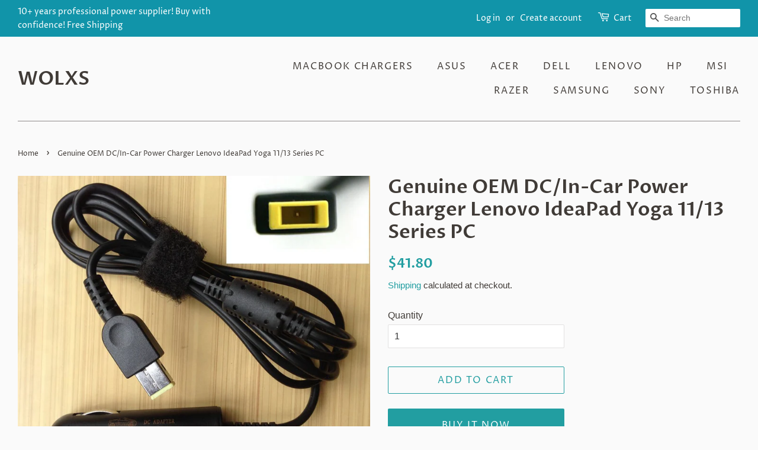

--- FILE ---
content_type: text/html; charset=utf-8
request_url: https://wolxs.com/products/original-genuine-oem-dc-in-car-power-charger-lenovo-ideapad-yoga-11-13-series-pc
body_size: 31387
content:
<!doctype html>
<html class="no-js">
<head>

  <!-- Basic page needs ================================================== -->
  <meta charset="utf-8">
  <meta http-equiv="X-UA-Compatible" content="IE=edge,chrome=1">

  

  <!-- Title and description ================================================== -->
  <title>
  Genuine OEM DC/In-Car Power Charger Lenovo IdeaPad Yoga 11/13 Series P &ndash; WOLXS
  </title>

  
  <meta name="description" content="  Item Specification Car Plug: DC 11-15v ~ 8A  OUTPUT: 20V  3.25A/4.5A,  90W Connecter size: USB,with central pin inside (ref to the picture). Warranty: 12 months Status:Brand new original &amp;amp; genuine Compatible Models Lenovo ThinkPad X1 Carbon  Series Lenovo ThinkPad S431/S440/S531/E431/E531 Series   Lenovo IdeaPad ">
  

  <!-- Social meta ================================================== -->
  <!-- /snippets/social-meta-tags.liquid -->




<meta property="og:site_name" content="WOLXS">
<meta property="og:url" content="https://wolxs.com/products/original-genuine-oem-dc-in-car-power-charger-lenovo-ideapad-yoga-11-13-series-pc">
<meta property="og:title" content="Genuine OEM DC/In-Car Power Charger Lenovo IdeaPad Yoga 11/13 Series PC">
<meta property="og:type" content="product">
<meta property="og:description" content="  Item Specification Car Plug: DC 11-15v ~ 8A  OUTPUT: 20V  3.25A/4.5A,  90W Connecter size: USB,with central pin inside (ref to the picture). Warranty: 12 months Status:Brand new original &amp;amp; genuine Compatible Models Lenovo ThinkPad X1 Carbon  Series Lenovo ThinkPad S431/S440/S531/E431/E531 Series   Lenovo IdeaPad ">

  <meta property="og:price:amount" content="41.80">
  <meta property="og:price:currency" content="USD">

<meta property="og:image" content="http://wolxs.com/cdn/shop/products/s-l1600_eeb453d6-8a43-4384-b852-c76a54540fc9_1200x1200.jpg?v=1635922796">
<meta property="og:image:secure_url" content="https://wolxs.com/cdn/shop/products/s-l1600_eeb453d6-8a43-4384-b852-c76a54540fc9_1200x1200.jpg?v=1635922796">


  <meta name="twitter:site" content="@https://twitter.com">

<meta name="twitter:card" content="summary_large_image">
<meta name="twitter:title" content="Genuine OEM DC/In-Car Power Charger Lenovo IdeaPad Yoga 11/13 Series PC">
<meta name="twitter:description" content="  Item Specification Car Plug: DC 11-15v ~ 8A  OUTPUT: 20V  3.25A/4.5A,  90W Connecter size: USB,with central pin inside (ref to the picture). Warranty: 12 months Status:Brand new original &amp;amp; genuine Compatible Models Lenovo ThinkPad X1 Carbon  Series Lenovo ThinkPad S431/S440/S531/E431/E531 Series   Lenovo IdeaPad ">


  <!-- Helpers ================================================== -->
  <link rel="canonical" href="https://wolxs.com/products/original-genuine-oem-dc-in-car-power-charger-lenovo-ideapad-yoga-11-13-series-pc">
  <meta name="viewport" content="width=device-width,initial-scale=1">
  <meta name="theme-color" content="#229ea1">

  <!-- CSS ================================================== -->
  <link href="//wolxs.com/cdn/shop/t/5/assets/timber.scss.css?v=58409494433527427831759259429" rel="stylesheet" type="text/css" media="all" />
  <link href="//wolxs.com/cdn/shop/t/5/assets/theme.scss.css?v=14199684960299301581759259429" rel="stylesheet" type="text/css" media="all" />

  <script>
    window.theme = window.theme || {};

    var theme = {
      strings: {
        addToCart: "Add to Cart",
        soldOut: "Sold Out",
        unavailable: "Unavailable",
        zoomClose: "Close (Esc)",
        zoomPrev: "Previous (Left arrow key)",
        zoomNext: "Next (Right arrow key)",
        addressError: "Error looking up that address",
        addressNoResults: "No results for that address",
        addressQueryLimit: "You have exceeded the Google API usage limit. Consider upgrading to a \u003ca href=\"https:\/\/developers.google.com\/maps\/premium\/usage-limits\"\u003ePremium Plan\u003c\/a\u003e.",
        authError: "There was a problem authenticating your Google Maps API Key."
      },
      settings: {
        // Adding some settings to allow the editor to update correctly when they are changed
        enableWideLayout: true,
        typeAccentTransform: true,
        typeAccentSpacing: true,
        baseFontSize: '16px',
        headerBaseFontSize: '32px',
        accentFontSize: '16px'
      },
      variables: {
        mediaQueryMedium: 'screen and (max-width: 768px)',
        bpSmall: false
      },
      moneyFormat: "${{amount}}"
    }

    document.documentElement.className = document.documentElement.className.replace('no-js', 'supports-js');
  </script>

  <!-- Header hook for plugins ================================================== -->
  <script>window.performance && window.performance.mark && window.performance.mark('shopify.content_for_header.start');</script><meta name="google-site-verification" content="jnNDk2fVwumZfYrqSV3KREEZlxJtx6bqAE0oyGcfCiY">
<meta id="shopify-digital-wallet" name="shopify-digital-wallet" content="/23326982221/digital_wallets/dialog">
<meta name="shopify-checkout-api-token" content="dfc7cc4fa118fd0a9d588e593d600af9">
<meta id="in-context-paypal-metadata" data-shop-id="23326982221" data-venmo-supported="false" data-environment="production" data-locale="en_US" data-paypal-v4="true" data-currency="USD">
<link rel="alternate" type="application/json+oembed" href="https://wolxs.com/products/original-genuine-oem-dc-in-car-power-charger-lenovo-ideapad-yoga-11-13-series-pc.oembed">
<script async="async" src="/checkouts/internal/preloads.js?locale=en-US"></script>
<script id="shopify-features" type="application/json">{"accessToken":"dfc7cc4fa118fd0a9d588e593d600af9","betas":["rich-media-storefront-analytics"],"domain":"wolxs.com","predictiveSearch":true,"shopId":23326982221,"locale":"en"}</script>
<script>var Shopify = Shopify || {};
Shopify.shop = "buyinghot.myshopify.com";
Shopify.locale = "en";
Shopify.currency = {"active":"USD","rate":"1.0"};
Shopify.country = "US";
Shopify.theme = {"name":"Wolxs-laptopchargers","id":73682452557,"schema_name":"Minimal","schema_version":"10.1.2","theme_store_id":380,"role":"main"};
Shopify.theme.handle = "null";
Shopify.theme.style = {"id":null,"handle":null};
Shopify.cdnHost = "wolxs.com/cdn";
Shopify.routes = Shopify.routes || {};
Shopify.routes.root = "/";</script>
<script type="module">!function(o){(o.Shopify=o.Shopify||{}).modules=!0}(window);</script>
<script>!function(o){function n(){var o=[];function n(){o.push(Array.prototype.slice.apply(arguments))}return n.q=o,n}var t=o.Shopify=o.Shopify||{};t.loadFeatures=n(),t.autoloadFeatures=n()}(window);</script>
<script id="shop-js-analytics" type="application/json">{"pageType":"product"}</script>
<script defer="defer" async type="module" src="//wolxs.com/cdn/shopifycloud/shop-js/modules/v2/client.init-shop-cart-sync_C5BV16lS.en.esm.js"></script>
<script defer="defer" async type="module" src="//wolxs.com/cdn/shopifycloud/shop-js/modules/v2/chunk.common_CygWptCX.esm.js"></script>
<script type="module">
  await import("//wolxs.com/cdn/shopifycloud/shop-js/modules/v2/client.init-shop-cart-sync_C5BV16lS.en.esm.js");
await import("//wolxs.com/cdn/shopifycloud/shop-js/modules/v2/chunk.common_CygWptCX.esm.js");

  window.Shopify.SignInWithShop?.initShopCartSync?.({"fedCMEnabled":true,"windoidEnabled":true});

</script>
<script>(function() {
  var isLoaded = false;
  function asyncLoad() {
    if (isLoaded) return;
    isLoaded = true;
    var urls = ["https:\/\/gtranslate.io\/shopify\/gtranslate.js?shop=buyinghot.myshopify.com","https:\/\/call.chatra.io\/shopify?chatraId=HBqgJzztWd4fYsLuB\u0026shop=buyinghot.myshopify.com"];
    for (var i = 0; i < urls.length; i++) {
      var s = document.createElement('script');
      s.type = 'text/javascript';
      s.async = true;
      s.src = urls[i];
      var x = document.getElementsByTagName('script')[0];
      x.parentNode.insertBefore(s, x);
    }
  };
  if(window.attachEvent) {
    window.attachEvent('onload', asyncLoad);
  } else {
    window.addEventListener('load', asyncLoad, false);
  }
})();</script>
<script id="__st">var __st={"a":23326982221,"offset":28800,"reqid":"20176842-70fb-4ed3-ba57-960c7f0f94f2-1768647892","pageurl":"wolxs.com\/products\/original-genuine-oem-dc-in-car-power-charger-lenovo-ideapad-yoga-11-13-series-pc","u":"b4db1102f9e5","p":"product","rtyp":"product","rid":6695784087629};</script>
<script>window.ShopifyPaypalV4VisibilityTracking = true;</script>
<script id="captcha-bootstrap">!function(){'use strict';const t='contact',e='account',n='new_comment',o=[[t,t],['blogs',n],['comments',n],[t,'customer']],c=[[e,'customer_login'],[e,'guest_login'],[e,'recover_customer_password'],[e,'create_customer']],r=t=>t.map((([t,e])=>`form[action*='/${t}']:not([data-nocaptcha='true']) input[name='form_type'][value='${e}']`)).join(','),a=t=>()=>t?[...document.querySelectorAll(t)].map((t=>t.form)):[];function s(){const t=[...o],e=r(t);return a(e)}const i='password',u='form_key',d=['recaptcha-v3-token','g-recaptcha-response','h-captcha-response',i],f=()=>{try{return window.sessionStorage}catch{return}},m='__shopify_v',_=t=>t.elements[u];function p(t,e,n=!1){try{const o=window.sessionStorage,c=JSON.parse(o.getItem(e)),{data:r}=function(t){const{data:e,action:n}=t;return t[m]||n?{data:e,action:n}:{data:t,action:n}}(c);for(const[e,n]of Object.entries(r))t.elements[e]&&(t.elements[e].value=n);n&&o.removeItem(e)}catch(o){console.error('form repopulation failed',{error:o})}}const l='form_type',E='cptcha';function T(t){t.dataset[E]=!0}const w=window,h=w.document,L='Shopify',v='ce_forms',y='captcha';let A=!1;((t,e)=>{const n=(g='f06e6c50-85a8-45c8-87d0-21a2b65856fe',I='https://cdn.shopify.com/shopifycloud/storefront-forms-hcaptcha/ce_storefront_forms_captcha_hcaptcha.v1.5.2.iife.js',D={infoText:'Protected by hCaptcha',privacyText:'Privacy',termsText:'Terms'},(t,e,n)=>{const o=w[L][v],c=o.bindForm;if(c)return c(t,g,e,D).then(n);var r;o.q.push([[t,g,e,D],n]),r=I,A||(h.body.append(Object.assign(h.createElement('script'),{id:'captcha-provider',async:!0,src:r})),A=!0)});var g,I,D;w[L]=w[L]||{},w[L][v]=w[L][v]||{},w[L][v].q=[],w[L][y]=w[L][y]||{},w[L][y].protect=function(t,e){n(t,void 0,e),T(t)},Object.freeze(w[L][y]),function(t,e,n,w,h,L){const[v,y,A,g]=function(t,e,n){const i=e?o:[],u=t?c:[],d=[...i,...u],f=r(d),m=r(i),_=r(d.filter((([t,e])=>n.includes(e))));return[a(f),a(m),a(_),s()]}(w,h,L),I=t=>{const e=t.target;return e instanceof HTMLFormElement?e:e&&e.form},D=t=>v().includes(t);t.addEventListener('submit',(t=>{const e=I(t);if(!e)return;const n=D(e)&&!e.dataset.hcaptchaBound&&!e.dataset.recaptchaBound,o=_(e),c=g().includes(e)&&(!o||!o.value);(n||c)&&t.preventDefault(),c&&!n&&(function(t){try{if(!f())return;!function(t){const e=f();if(!e)return;const n=_(t);if(!n)return;const o=n.value;o&&e.removeItem(o)}(t);const e=Array.from(Array(32),(()=>Math.random().toString(36)[2])).join('');!function(t,e){_(t)||t.append(Object.assign(document.createElement('input'),{type:'hidden',name:u})),t.elements[u].value=e}(t,e),function(t,e){const n=f();if(!n)return;const o=[...t.querySelectorAll(`input[type='${i}']`)].map((({name:t})=>t)),c=[...d,...o],r={};for(const[a,s]of new FormData(t).entries())c.includes(a)||(r[a]=s);n.setItem(e,JSON.stringify({[m]:1,action:t.action,data:r}))}(t,e)}catch(e){console.error('failed to persist form',e)}}(e),e.submit())}));const S=(t,e)=>{t&&!t.dataset[E]&&(n(t,e.some((e=>e===t))),T(t))};for(const o of['focusin','change'])t.addEventListener(o,(t=>{const e=I(t);D(e)&&S(e,y())}));const B=e.get('form_key'),M=e.get(l),P=B&&M;t.addEventListener('DOMContentLoaded',(()=>{const t=y();if(P)for(const e of t)e.elements[l].value===M&&p(e,B);[...new Set([...A(),...v().filter((t=>'true'===t.dataset.shopifyCaptcha))])].forEach((e=>S(e,t)))}))}(h,new URLSearchParams(w.location.search),n,t,e,['guest_login'])})(!0,!0)}();</script>
<script integrity="sha256-4kQ18oKyAcykRKYeNunJcIwy7WH5gtpwJnB7kiuLZ1E=" data-source-attribution="shopify.loadfeatures" defer="defer" src="//wolxs.com/cdn/shopifycloud/storefront/assets/storefront/load_feature-a0a9edcb.js" crossorigin="anonymous"></script>
<script data-source-attribution="shopify.dynamic_checkout.dynamic.init">var Shopify=Shopify||{};Shopify.PaymentButton=Shopify.PaymentButton||{isStorefrontPortableWallets:!0,init:function(){window.Shopify.PaymentButton.init=function(){};var t=document.createElement("script");t.src="https://wolxs.com/cdn/shopifycloud/portable-wallets/latest/portable-wallets.en.js",t.type="module",document.head.appendChild(t)}};
</script>
<script data-source-attribution="shopify.dynamic_checkout.buyer_consent">
  function portableWalletsHideBuyerConsent(e){var t=document.getElementById("shopify-buyer-consent"),n=document.getElementById("shopify-subscription-policy-button");t&&n&&(t.classList.add("hidden"),t.setAttribute("aria-hidden","true"),n.removeEventListener("click",e))}function portableWalletsShowBuyerConsent(e){var t=document.getElementById("shopify-buyer-consent"),n=document.getElementById("shopify-subscription-policy-button");t&&n&&(t.classList.remove("hidden"),t.removeAttribute("aria-hidden"),n.addEventListener("click",e))}window.Shopify?.PaymentButton&&(window.Shopify.PaymentButton.hideBuyerConsent=portableWalletsHideBuyerConsent,window.Shopify.PaymentButton.showBuyerConsent=portableWalletsShowBuyerConsent);
</script>
<script>
  function portableWalletsCleanup(e){e&&e.src&&console.error("Failed to load portable wallets script "+e.src);var t=document.querySelectorAll("shopify-accelerated-checkout .shopify-payment-button__skeleton, shopify-accelerated-checkout-cart .wallet-cart-button__skeleton"),e=document.getElementById("shopify-buyer-consent");for(let e=0;e<t.length;e++)t[e].remove();e&&e.remove()}function portableWalletsNotLoadedAsModule(e){e instanceof ErrorEvent&&"string"==typeof e.message&&e.message.includes("import.meta")&&"string"==typeof e.filename&&e.filename.includes("portable-wallets")&&(window.removeEventListener("error",portableWalletsNotLoadedAsModule),window.Shopify.PaymentButton.failedToLoad=e,"loading"===document.readyState?document.addEventListener("DOMContentLoaded",window.Shopify.PaymentButton.init):window.Shopify.PaymentButton.init())}window.addEventListener("error",portableWalletsNotLoadedAsModule);
</script>

<script type="module" src="https://wolxs.com/cdn/shopifycloud/portable-wallets/latest/portable-wallets.en.js" onError="portableWalletsCleanup(this)" crossorigin="anonymous"></script>
<script nomodule>
  document.addEventListener("DOMContentLoaded", portableWalletsCleanup);
</script>

<link id="shopify-accelerated-checkout-styles" rel="stylesheet" media="screen" href="https://wolxs.com/cdn/shopifycloud/portable-wallets/latest/accelerated-checkout-backwards-compat.css" crossorigin="anonymous">
<style id="shopify-accelerated-checkout-cart">
        #shopify-buyer-consent {
  margin-top: 1em;
  display: inline-block;
  width: 100%;
}

#shopify-buyer-consent.hidden {
  display: none;
}

#shopify-subscription-policy-button {
  background: none;
  border: none;
  padding: 0;
  text-decoration: underline;
  font-size: inherit;
  cursor: pointer;
}

#shopify-subscription-policy-button::before {
  box-shadow: none;
}

      </style>

<script>window.performance && window.performance.mark && window.performance.mark('shopify.content_for_header.end');</script>

  <script src="//wolxs.com/cdn/shop/t/5/assets/jquery-2.2.3.min.js?v=58211863146907186831559730156" type="text/javascript"></script>

  <script src="//wolxs.com/cdn/shop/t/5/assets/lazysizes.min.js?v=155223123402716617051559730156" async="async"></script>

  
  

  
<!-- Start of Judge.me Core -->
<link rel="dns-prefetch" href="https://cdn.judge.me/">
<script data-cfasync='false' class='jdgm-settings-script'>window.jdgmSettings={"pagination":5,"disable_web_reviews":false,"badge_no_review_text":"No reviews","badge_n_reviews_text":"{{ n }} review/reviews","hide_badge_preview_if_no_reviews":true,"badge_hide_text":false,"enforce_center_preview_badge":false,"widget_title":"Customer Reviews","widget_open_form_text":"Write a review","widget_close_form_text":"Cancel review","widget_refresh_page_text":"Refresh page","widget_summary_text":"Based on {{ number_of_reviews }} review/reviews","widget_no_review_text":"Be the first to write a review","widget_name_field_text":"Display name","widget_verified_name_field_text":"Verified Name (public)","widget_name_placeholder_text":"Display name","widget_required_field_error_text":"This field is required.","widget_email_field_text":"Email address","widget_verified_email_field_text":"Verified Email (private, can not be edited)","widget_email_placeholder_text":"Your email address","widget_email_field_error_text":"Please enter a valid email address.","widget_rating_field_text":"Rating","widget_review_title_field_text":"Review Title","widget_review_title_placeholder_text":"Give your review a title","widget_review_body_field_text":"Review content","widget_review_body_placeholder_text":"Start writing here...","widget_pictures_field_text":"Picture/Video (optional)","widget_submit_review_text":"Submit Review","widget_submit_verified_review_text":"Submit Verified Review","widget_submit_success_msg_with_auto_publish":"Thank you! Please refresh the page in a few moments to see your review. You can remove or edit your review by logging into \u003ca href='https://judge.me/login' target='_blank' rel='nofollow noopener'\u003eJudge.me\u003c/a\u003e","widget_submit_success_msg_no_auto_publish":"Thank you! Your review will be published as soon as it is approved by the shop admin. You can remove or edit your review by logging into \u003ca href='https://judge.me/login' target='_blank' rel='nofollow noopener'\u003eJudge.me\u003c/a\u003e","widget_show_default_reviews_out_of_total_text":"Showing {{ n_reviews_shown }} out of {{ n_reviews }} reviews.","widget_show_all_link_text":"Show all","widget_show_less_link_text":"Show less","widget_author_said_text":"{{ reviewer_name }} said:","widget_days_text":"{{ n }} days ago","widget_weeks_text":"{{ n }} week/weeks ago","widget_months_text":"{{ n }} month/months ago","widget_years_text":"{{ n }} year/years ago","widget_yesterday_text":"Yesterday","widget_today_text":"Today","widget_replied_text":"\u003e\u003e {{ shop_name }} replied:","widget_read_more_text":"Read more","widget_reviewer_name_as_initial":"","widget_rating_filter_color":"#fbcd0a","widget_rating_filter_see_all_text":"See all reviews","widget_sorting_most_recent_text":"Most Recent","widget_sorting_highest_rating_text":"Highest Rating","widget_sorting_lowest_rating_text":"Lowest Rating","widget_sorting_with_pictures_text":"Only Pictures","widget_sorting_most_helpful_text":"Most Helpful","widget_open_question_form_text":"Ask a question","widget_reviews_subtab_text":"Reviews","widget_questions_subtab_text":"Questions","widget_question_label_text":"Question","widget_answer_label_text":"Answer","widget_question_placeholder_text":"Write your question here","widget_submit_question_text":"Submit Question","widget_question_submit_success_text":"Thank you for your question! We will notify you once it gets answered.","verified_badge_text":"Verified","verified_badge_bg_color":"","verified_badge_text_color":"","verified_badge_placement":"left-of-reviewer-name","widget_review_max_height":"","widget_hide_border":false,"widget_social_share":false,"widget_thumb":false,"widget_review_location_show":false,"widget_location_format":"","all_reviews_include_out_of_store_products":true,"all_reviews_out_of_store_text":"(out of store)","all_reviews_pagination":100,"all_reviews_product_name_prefix_text":"about","enable_review_pictures":false,"enable_question_anwser":false,"widget_theme":"default","review_date_format":"mm/dd/yyyy","default_sort_method":"most-recent","widget_product_reviews_subtab_text":"Product Reviews","widget_shop_reviews_subtab_text":"Shop Reviews","widget_other_products_reviews_text":"Reviews for other products","widget_store_reviews_subtab_text":"Store reviews","widget_no_store_reviews_text":"This store hasn't received any reviews yet","widget_web_restriction_product_reviews_text":"This product hasn't received any reviews yet","widget_no_items_text":"No items found","widget_show_more_text":"Show more","widget_write_a_store_review_text":"Write a Store Review","widget_other_languages_heading":"Reviews in Other Languages","widget_translate_review_text":"Translate review to {{ language }}","widget_translating_review_text":"Translating...","widget_show_original_translation_text":"Show original ({{ language }})","widget_translate_review_failed_text":"Review couldn't be translated.","widget_translate_review_retry_text":"Retry","widget_translate_review_try_again_later_text":"Try again later","show_product_url_for_grouped_product":false,"widget_sorting_pictures_first_text":"Pictures First","show_pictures_on_all_rev_page_mobile":false,"show_pictures_on_all_rev_page_desktop":false,"floating_tab_hide_mobile_install_preference":false,"floating_tab_button_name":"★ Reviews","floating_tab_title":"Let customers speak for us","floating_tab_button_color":"","floating_tab_button_background_color":"","floating_tab_url":"","floating_tab_url_enabled":false,"floating_tab_tab_style":"text","all_reviews_text_badge_text":"Customers rate us {{ shop.metafields.judgeme.all_reviews_rating | round: 1 }}/5 based on {{ shop.metafields.judgeme.all_reviews_count }} reviews.","all_reviews_text_badge_text_branded_style":"{{ shop.metafields.judgeme.all_reviews_rating | round: 1 }} out of 5 stars based on {{ shop.metafields.judgeme.all_reviews_count }} reviews","is_all_reviews_text_badge_a_link":false,"show_stars_for_all_reviews_text_badge":false,"all_reviews_text_badge_url":"","all_reviews_text_style":"text","all_reviews_text_color_style":"judgeme_brand_color","all_reviews_text_color":"#108474","all_reviews_text_show_jm_brand":true,"featured_carousel_show_header":true,"featured_carousel_title":"Let customers speak for us","testimonials_carousel_title":"Customers are saying","videos_carousel_title":"Real customer stories","cards_carousel_title":"Customers are saying","featured_carousel_count_text":"from {{ n }} reviews","featured_carousel_add_link_to_all_reviews_page":false,"featured_carousel_url":"","featured_carousel_show_images":true,"featured_carousel_autoslide_interval":5,"featured_carousel_arrows_on_the_sides":false,"featured_carousel_height":250,"featured_carousel_width":80,"featured_carousel_image_size":0,"featured_carousel_image_height":250,"featured_carousel_arrow_color":"#eeeeee","verified_count_badge_style":"vintage","verified_count_badge_orientation":"horizontal","verified_count_badge_color_style":"judgeme_brand_color","verified_count_badge_color":"#108474","is_verified_count_badge_a_link":false,"verified_count_badge_url":"","verified_count_badge_show_jm_brand":true,"widget_rating_preset_default":5,"widget_first_sub_tab":"product-reviews","widget_show_histogram":true,"widget_histogram_use_custom_color":false,"widget_pagination_use_custom_color":false,"widget_star_use_custom_color":false,"widget_verified_badge_use_custom_color":false,"widget_write_review_use_custom_color":false,"picture_reminder_submit_button":"Upload Pictures","enable_review_videos":false,"mute_video_by_default":false,"widget_sorting_videos_first_text":"Videos First","widget_review_pending_text":"Pending","featured_carousel_items_for_large_screen":3,"social_share_options_order":"Facebook,Twitter","remove_microdata_snippet":false,"disable_json_ld":false,"enable_json_ld_products":false,"preview_badge_show_question_text":false,"preview_badge_no_question_text":"No questions","preview_badge_n_question_text":"{{ number_of_questions }} question/questions","qa_badge_show_icon":false,"qa_badge_position":"same-row","remove_judgeme_branding":false,"widget_add_search_bar":false,"widget_search_bar_placeholder":"Search","widget_sorting_verified_only_text":"Verified only","featured_carousel_theme":"default","featured_carousel_show_rating":true,"featured_carousel_show_title":true,"featured_carousel_show_body":true,"featured_carousel_show_date":false,"featured_carousel_show_reviewer":true,"featured_carousel_show_product":false,"featured_carousel_header_background_color":"#108474","featured_carousel_header_text_color":"#ffffff","featured_carousel_name_product_separator":"reviewed","featured_carousel_full_star_background":"#108474","featured_carousel_empty_star_background":"#dadada","featured_carousel_vertical_theme_background":"#f9fafb","featured_carousel_verified_badge_enable":false,"featured_carousel_verified_badge_color":"#108474","featured_carousel_border_style":"round","featured_carousel_review_line_length_limit":3,"featured_carousel_more_reviews_button_text":"Read more reviews","featured_carousel_view_product_button_text":"View product","all_reviews_page_load_reviews_on":"scroll","all_reviews_page_load_more_text":"Load More Reviews","disable_fb_tab_reviews":false,"enable_ajax_cdn_cache":false,"widget_public_name_text":"displayed publicly like","default_reviewer_name":"John Smith","default_reviewer_name_has_non_latin":true,"widget_reviewer_anonymous":"Anonymous","medals_widget_title":"Judge.me Review Medals","medals_widget_background_color":"#f9fafb","medals_widget_position":"footer_all_pages","medals_widget_border_color":"#f9fafb","medals_widget_verified_text_position":"left","medals_widget_use_monochromatic_version":false,"medals_widget_elements_color":"#108474","show_reviewer_avatar":true,"widget_invalid_yt_video_url_error_text":"Not a YouTube video URL","widget_max_length_field_error_text":"Please enter no more than {0} characters.","widget_show_country_flag":false,"widget_show_collected_via_shop_app":true,"widget_verified_by_shop_badge_style":"light","widget_verified_by_shop_text":"Verified by Shop","widget_show_photo_gallery":false,"widget_load_with_code_splitting":true,"widget_ugc_install_preference":false,"widget_ugc_title":"Made by us, Shared by you","widget_ugc_subtitle":"Tag us to see your picture featured in our page","widget_ugc_arrows_color":"#ffffff","widget_ugc_primary_button_text":"Buy Now","widget_ugc_primary_button_background_color":"#108474","widget_ugc_primary_button_text_color":"#ffffff","widget_ugc_primary_button_border_width":"0","widget_ugc_primary_button_border_style":"none","widget_ugc_primary_button_border_color":"#108474","widget_ugc_primary_button_border_radius":"25","widget_ugc_secondary_button_text":"Load More","widget_ugc_secondary_button_background_color":"#ffffff","widget_ugc_secondary_button_text_color":"#108474","widget_ugc_secondary_button_border_width":"2","widget_ugc_secondary_button_border_style":"solid","widget_ugc_secondary_button_border_color":"#108474","widget_ugc_secondary_button_border_radius":"25","widget_ugc_reviews_button_text":"View Reviews","widget_ugc_reviews_button_background_color":"#ffffff","widget_ugc_reviews_button_text_color":"#108474","widget_ugc_reviews_button_border_width":"2","widget_ugc_reviews_button_border_style":"solid","widget_ugc_reviews_button_border_color":"#108474","widget_ugc_reviews_button_border_radius":"25","widget_ugc_reviews_button_link_to":"judgeme-reviews-page","widget_ugc_show_post_date":true,"widget_ugc_max_width":"800","widget_rating_metafield_value_type":true,"widget_primary_color":"#108474","widget_enable_secondary_color":false,"widget_secondary_color":"#edf5f5","widget_summary_average_rating_text":"{{ average_rating }} out of 5","widget_media_grid_title":"Customer photos \u0026 videos","widget_media_grid_see_more_text":"See more","widget_round_style":false,"widget_show_product_medals":true,"widget_verified_by_judgeme_text":"Verified by Judge.me","widget_show_store_medals":true,"widget_verified_by_judgeme_text_in_store_medals":"Verified by Judge.me","widget_media_field_exceed_quantity_message":"Sorry, we can only accept {{ max_media }} for one review.","widget_media_field_exceed_limit_message":"{{ file_name }} is too large, please select a {{ media_type }} less than {{ size_limit }}MB.","widget_review_submitted_text":"Review Submitted!","widget_question_submitted_text":"Question Submitted!","widget_close_form_text_question":"Cancel","widget_write_your_answer_here_text":"Write your answer here","widget_enabled_branded_link":true,"widget_show_collected_by_judgeme":false,"widget_reviewer_name_color":"","widget_write_review_text_color":"","widget_write_review_bg_color":"","widget_collected_by_judgeme_text":"collected by Judge.me","widget_pagination_type":"standard","widget_load_more_text":"Load More","widget_load_more_color":"#108474","widget_full_review_text":"Full Review","widget_read_more_reviews_text":"Read More Reviews","widget_read_questions_text":"Read Questions","widget_questions_and_answers_text":"Questions \u0026 Answers","widget_verified_by_text":"Verified by","widget_verified_text":"Verified","widget_number_of_reviews_text":"{{ number_of_reviews }} reviews","widget_back_button_text":"Back","widget_next_button_text":"Next","widget_custom_forms_filter_button":"Filters","custom_forms_style":"vertical","widget_show_review_information":false,"how_reviews_are_collected":"How reviews are collected?","widget_show_review_keywords":false,"widget_gdpr_statement":"How we use your data: We'll only contact you about the review you left, and only if necessary. By submitting your review, you agree to Judge.me's \u003ca href='https://judge.me/terms' target='_blank' rel='nofollow noopener'\u003eterms\u003c/a\u003e, \u003ca href='https://judge.me/privacy' target='_blank' rel='nofollow noopener'\u003eprivacy\u003c/a\u003e and \u003ca href='https://judge.me/content-policy' target='_blank' rel='nofollow noopener'\u003econtent\u003c/a\u003e policies.","widget_multilingual_sorting_enabled":false,"widget_translate_review_content_enabled":false,"widget_translate_review_content_method":"manual","popup_widget_review_selection":"automatically_with_pictures","popup_widget_round_border_style":true,"popup_widget_show_title":true,"popup_widget_show_body":true,"popup_widget_show_reviewer":false,"popup_widget_show_product":true,"popup_widget_show_pictures":true,"popup_widget_use_review_picture":true,"popup_widget_show_on_home_page":true,"popup_widget_show_on_product_page":true,"popup_widget_show_on_collection_page":true,"popup_widget_show_on_cart_page":true,"popup_widget_position":"bottom_left","popup_widget_first_review_delay":5,"popup_widget_duration":5,"popup_widget_interval":5,"popup_widget_review_count":5,"popup_widget_hide_on_mobile":true,"review_snippet_widget_round_border_style":true,"review_snippet_widget_card_color":"#FFFFFF","review_snippet_widget_slider_arrows_background_color":"#FFFFFF","review_snippet_widget_slider_arrows_color":"#000000","review_snippet_widget_star_color":"#108474","show_product_variant":false,"all_reviews_product_variant_label_text":"Variant: ","widget_show_verified_branding":false,"widget_ai_summary_title":"Customers say","widget_ai_summary_disclaimer":"AI-powered review summary based on recent customer reviews","widget_show_ai_summary":false,"widget_show_ai_summary_bg":false,"widget_show_review_title_input":true,"redirect_reviewers_invited_via_email":"review_widget","request_store_review_after_product_review":false,"request_review_other_products_in_order":false,"review_form_color_scheme":"default","review_form_corner_style":"square","review_form_star_color":{},"review_form_text_color":"#333333","review_form_background_color":"#ffffff","review_form_field_background_color":"#fafafa","review_form_button_color":{},"review_form_button_text_color":"#ffffff","review_form_modal_overlay_color":"#000000","review_content_screen_title_text":"How would you rate this product?","review_content_introduction_text":"We would love it if you would share a bit about your experience.","store_review_form_title_text":"How would you rate this store?","store_review_form_introduction_text":"We would love it if you would share a bit about your experience.","show_review_guidance_text":true,"one_star_review_guidance_text":"Poor","five_star_review_guidance_text":"Great","customer_information_screen_title_text":"About you","customer_information_introduction_text":"Please tell us more about you.","custom_questions_screen_title_text":"Your experience in more detail","custom_questions_introduction_text":"Here are a few questions to help us understand more about your experience.","review_submitted_screen_title_text":"Thanks for your review!","review_submitted_screen_thank_you_text":"We are processing it and it will appear on the store soon.","review_submitted_screen_email_verification_text":"Please confirm your email by clicking the link we just sent you. This helps us keep reviews authentic.","review_submitted_request_store_review_text":"Would you like to share your experience of shopping with us?","review_submitted_review_other_products_text":"Would you like to review these products?","store_review_screen_title_text":"Would you like to share your experience of shopping with us?","store_review_introduction_text":"We value your feedback and use it to improve. Please share any thoughts or suggestions you have.","reviewer_media_screen_title_picture_text":"Share a picture","reviewer_media_introduction_picture_text":"Upload a photo to support your review.","reviewer_media_screen_title_video_text":"Share a video","reviewer_media_introduction_video_text":"Upload a video to support your review.","reviewer_media_screen_title_picture_or_video_text":"Share a picture or video","reviewer_media_introduction_picture_or_video_text":"Upload a photo or video to support your review.","reviewer_media_youtube_url_text":"Paste your Youtube URL here","advanced_settings_next_step_button_text":"Next","advanced_settings_close_review_button_text":"Close","modal_write_review_flow":false,"write_review_flow_required_text":"Required","write_review_flow_privacy_message_text":"We respect your privacy.","write_review_flow_anonymous_text":"Post review as anonymous","write_review_flow_visibility_text":"This won't be visible to other customers.","write_review_flow_multiple_selection_help_text":"Select as many as you like","write_review_flow_single_selection_help_text":"Select one option","write_review_flow_required_field_error_text":"This field is required","write_review_flow_invalid_email_error_text":"Please enter a valid email address","write_review_flow_max_length_error_text":"Max. {{ max_length }} characters.","write_review_flow_media_upload_text":"\u003cb\u003eClick to upload\u003c/b\u003e or drag and drop","write_review_flow_gdpr_statement":"We'll only contact you about your review if necessary. By submitting your review, you agree to our \u003ca href='https://judge.me/terms' target='_blank' rel='nofollow noopener'\u003eterms and conditions\u003c/a\u003e and \u003ca href='https://judge.me/privacy' target='_blank' rel='nofollow noopener'\u003eprivacy policy\u003c/a\u003e.","rating_only_reviews_enabled":false,"show_negative_reviews_help_screen":false,"new_review_flow_help_screen_rating_threshold":3,"negative_review_resolution_screen_title_text":"Tell us more","negative_review_resolution_text":"Your experience matters to us. If there were issues with your purchase, we're here to help. Feel free to reach out to us, we'd love the opportunity to make things right.","negative_review_resolution_button_text":"Contact us","negative_review_resolution_proceed_with_review_text":"Leave a review","negative_review_resolution_subject":"Issue with purchase from {{ shop_name }}.{{ order_name }}","preview_badge_collection_page_install_status":false,"widget_review_custom_css":"","preview_badge_custom_css":"","preview_badge_stars_count":"5-stars","featured_carousel_custom_css":"","floating_tab_custom_css":"","all_reviews_widget_custom_css":"","medals_widget_custom_css":"","verified_badge_custom_css":"","all_reviews_text_custom_css":"","transparency_badges_collected_via_store_invite":false,"transparency_badges_from_another_provider":false,"transparency_badges_collected_from_store_visitor":false,"transparency_badges_collected_by_verified_review_provider":false,"transparency_badges_earned_reward":false,"transparency_badges_collected_via_store_invite_text":"Review collected via store invitation","transparency_badges_from_another_provider_text":"Review collected from another provider","transparency_badges_collected_from_store_visitor_text":"Review collected from a store visitor","transparency_badges_written_in_google_text":"Review written in Google","transparency_badges_written_in_etsy_text":"Review written in Etsy","transparency_badges_written_in_shop_app_text":"Review written in Shop App","transparency_badges_earned_reward_text":"Review earned a reward for future purchase","product_review_widget_per_page":10,"widget_store_review_label_text":"Review about the store","checkout_comment_extension_title_on_product_page":"Customer Comments","checkout_comment_extension_num_latest_comment_show":5,"checkout_comment_extension_format":"name_and_timestamp","checkout_comment_customer_name":"last_initial","checkout_comment_comment_notification":true,"preview_badge_collection_page_install_preference":true,"preview_badge_home_page_install_preference":false,"preview_badge_product_page_install_preference":true,"review_widget_install_preference":"","review_carousel_install_preference":false,"floating_reviews_tab_install_preference":"none","verified_reviews_count_badge_install_preference":false,"all_reviews_text_install_preference":false,"review_widget_best_location":true,"judgeme_medals_install_preference":false,"review_widget_revamp_enabled":false,"review_widget_qna_enabled":false,"review_widget_header_theme":"minimal","review_widget_widget_title_enabled":true,"review_widget_header_text_size":"medium","review_widget_header_text_weight":"regular","review_widget_average_rating_style":"compact","review_widget_bar_chart_enabled":true,"review_widget_bar_chart_type":"numbers","review_widget_bar_chart_style":"standard","review_widget_expanded_media_gallery_enabled":false,"review_widget_reviews_section_theme":"standard","review_widget_image_style":"thumbnails","review_widget_review_image_ratio":"square","review_widget_stars_size":"medium","review_widget_verified_badge":"standard_text","review_widget_review_title_text_size":"medium","review_widget_review_text_size":"medium","review_widget_review_text_length":"medium","review_widget_number_of_columns_desktop":3,"review_widget_carousel_transition_speed":5,"review_widget_custom_questions_answers_display":"always","review_widget_button_text_color":"#FFFFFF","review_widget_text_color":"#000000","review_widget_lighter_text_color":"#7B7B7B","review_widget_corner_styling":"soft","review_widget_review_word_singular":"review","review_widget_review_word_plural":"reviews","review_widget_voting_label":"Helpful?","review_widget_shop_reply_label":"Reply from {{ shop_name }}:","review_widget_filters_title":"Filters","qna_widget_question_word_singular":"Question","qna_widget_question_word_plural":"Questions","qna_widget_answer_reply_label":"Answer from {{ answerer_name }}:","qna_content_screen_title_text":"Ask a question about this product","qna_widget_question_required_field_error_text":"Please enter your question.","qna_widget_flow_gdpr_statement":"We'll only contact you about your question if necessary. By submitting your question, you agree to our \u003ca href='https://judge.me/terms' target='_blank' rel='nofollow noopener'\u003eterms and conditions\u003c/a\u003e and \u003ca href='https://judge.me/privacy' target='_blank' rel='nofollow noopener'\u003eprivacy policy\u003c/a\u003e.","qna_widget_question_submitted_text":"Thanks for your question!","qna_widget_close_form_text_question":"Close","qna_widget_question_submit_success_text":"We’ll notify you by email when your question is answered.","all_reviews_widget_v2025_enabled":false,"all_reviews_widget_v2025_header_theme":"default","all_reviews_widget_v2025_widget_title_enabled":true,"all_reviews_widget_v2025_header_text_size":"medium","all_reviews_widget_v2025_header_text_weight":"regular","all_reviews_widget_v2025_average_rating_style":"compact","all_reviews_widget_v2025_bar_chart_enabled":true,"all_reviews_widget_v2025_bar_chart_type":"numbers","all_reviews_widget_v2025_bar_chart_style":"standard","all_reviews_widget_v2025_expanded_media_gallery_enabled":false,"all_reviews_widget_v2025_show_store_medals":true,"all_reviews_widget_v2025_show_photo_gallery":true,"all_reviews_widget_v2025_show_review_keywords":false,"all_reviews_widget_v2025_show_ai_summary":false,"all_reviews_widget_v2025_show_ai_summary_bg":false,"all_reviews_widget_v2025_add_search_bar":false,"all_reviews_widget_v2025_default_sort_method":"most-recent","all_reviews_widget_v2025_reviews_per_page":10,"all_reviews_widget_v2025_reviews_section_theme":"default","all_reviews_widget_v2025_image_style":"thumbnails","all_reviews_widget_v2025_review_image_ratio":"square","all_reviews_widget_v2025_stars_size":"medium","all_reviews_widget_v2025_verified_badge":"bold_badge","all_reviews_widget_v2025_review_title_text_size":"medium","all_reviews_widget_v2025_review_text_size":"medium","all_reviews_widget_v2025_review_text_length":"medium","all_reviews_widget_v2025_number_of_columns_desktop":3,"all_reviews_widget_v2025_carousel_transition_speed":5,"all_reviews_widget_v2025_custom_questions_answers_display":"always","all_reviews_widget_v2025_show_product_variant":false,"all_reviews_widget_v2025_show_reviewer_avatar":true,"all_reviews_widget_v2025_reviewer_name_as_initial":"","all_reviews_widget_v2025_review_location_show":false,"all_reviews_widget_v2025_location_format":"","all_reviews_widget_v2025_show_country_flag":false,"all_reviews_widget_v2025_verified_by_shop_badge_style":"light","all_reviews_widget_v2025_social_share":false,"all_reviews_widget_v2025_social_share_options_order":"Facebook,Twitter,LinkedIn,Pinterest","all_reviews_widget_v2025_pagination_type":"standard","all_reviews_widget_v2025_button_text_color":"#FFFFFF","all_reviews_widget_v2025_text_color":"#000000","all_reviews_widget_v2025_lighter_text_color":"#7B7B7B","all_reviews_widget_v2025_corner_styling":"soft","all_reviews_widget_v2025_title":"Customer reviews","all_reviews_widget_v2025_ai_summary_title":"Customers say about this store","all_reviews_widget_v2025_no_review_text":"Be the first to write a review","platform":"shopify","branding_url":"https://app.judge.me/reviews","branding_text":"Powered by Judge.me","locale":"en","reply_name":"WOLXS","widget_version":"2.1","footer":true,"autopublish":true,"review_dates":true,"enable_custom_form":false,"shop_locale":"en","enable_multi_locales_translations":false,"show_review_title_input":true,"review_verification_email_status":"always","can_be_branded":false,"reply_name_text":"WOLXS"};</script> <style class='jdgm-settings-style'>.jdgm-xx{left:0}.jdgm-histogram .jdgm-histogram__bar-content{background:#fbcd0a}.jdgm-histogram .jdgm-histogram__bar:after{background:#fbcd0a}.jdgm-prev-badge[data-average-rating='0.00']{display:none !important}.jdgm-author-all-initials{display:none !important}.jdgm-author-last-initial{display:none !important}.jdgm-rev-widg__title{visibility:hidden}.jdgm-rev-widg__summary-text{visibility:hidden}.jdgm-prev-badge__text{visibility:hidden}.jdgm-rev__replier:before{content:'WOLXS'}.jdgm-rev__prod-link-prefix:before{content:'about'}.jdgm-rev__variant-label:before{content:'Variant: '}.jdgm-rev__out-of-store-text:before{content:'(out of store)'}@media only screen and (min-width: 768px){.jdgm-rev__pics .jdgm-rev_all-rev-page-picture-separator,.jdgm-rev__pics .jdgm-rev__product-picture{display:none}}@media only screen and (max-width: 768px){.jdgm-rev__pics .jdgm-rev_all-rev-page-picture-separator,.jdgm-rev__pics .jdgm-rev__product-picture{display:none}}.jdgm-preview-badge[data-template="index"]{display:none !important}.jdgm-verified-count-badget[data-from-snippet="true"]{display:none !important}.jdgm-carousel-wrapper[data-from-snippet="true"]{display:none !important}.jdgm-all-reviews-text[data-from-snippet="true"]{display:none !important}.jdgm-medals-section[data-from-snippet="true"]{display:none !important}.jdgm-ugc-media-wrapper[data-from-snippet="true"]{display:none !important}.jdgm-rev__transparency-badge[data-badge-type="review_collected_via_store_invitation"]{display:none !important}.jdgm-rev__transparency-badge[data-badge-type="review_collected_from_another_provider"]{display:none !important}.jdgm-rev__transparency-badge[data-badge-type="review_collected_from_store_visitor"]{display:none !important}.jdgm-rev__transparency-badge[data-badge-type="review_written_in_etsy"]{display:none !important}.jdgm-rev__transparency-badge[data-badge-type="review_written_in_google_business"]{display:none !important}.jdgm-rev__transparency-badge[data-badge-type="review_written_in_shop_app"]{display:none !important}.jdgm-rev__transparency-badge[data-badge-type="review_earned_for_future_purchase"]{display:none !important}
</style> <style class='jdgm-settings-style'></style>

  
  
  
  <style class='jdgm-miracle-styles'>
  @-webkit-keyframes jdgm-spin{0%{-webkit-transform:rotate(0deg);-ms-transform:rotate(0deg);transform:rotate(0deg)}100%{-webkit-transform:rotate(359deg);-ms-transform:rotate(359deg);transform:rotate(359deg)}}@keyframes jdgm-spin{0%{-webkit-transform:rotate(0deg);-ms-transform:rotate(0deg);transform:rotate(0deg)}100%{-webkit-transform:rotate(359deg);-ms-transform:rotate(359deg);transform:rotate(359deg)}}@font-face{font-family:'JudgemeStar';src:url("[data-uri]") format("woff");font-weight:normal;font-style:normal}.jdgm-star{font-family:'JudgemeStar';display:inline !important;text-decoration:none !important;padding:0 4px 0 0 !important;margin:0 !important;font-weight:bold;opacity:1;-webkit-font-smoothing:antialiased;-moz-osx-font-smoothing:grayscale}.jdgm-star:hover{opacity:1}.jdgm-star:last-of-type{padding:0 !important}.jdgm-star.jdgm--on:before{content:"\e000"}.jdgm-star.jdgm--off:before{content:"\e001"}.jdgm-star.jdgm--half:before{content:"\e002"}.jdgm-widget *{margin:0;line-height:1.4;-webkit-box-sizing:border-box;-moz-box-sizing:border-box;box-sizing:border-box;-webkit-overflow-scrolling:touch}.jdgm-hidden{display:none !important;visibility:hidden !important}.jdgm-temp-hidden{display:none}.jdgm-spinner{width:40px;height:40px;margin:auto;border-radius:50%;border-top:2px solid #eee;border-right:2px solid #eee;border-bottom:2px solid #eee;border-left:2px solid #ccc;-webkit-animation:jdgm-spin 0.8s infinite linear;animation:jdgm-spin 0.8s infinite linear}.jdgm-prev-badge{display:block !important}

</style>


  
  
   


<script data-cfasync='false' class='jdgm-script'>
!function(e){window.jdgm=window.jdgm||{},jdgm.CDN_HOST="https://cdn.judge.me/",
jdgm.docReady=function(d){(e.attachEvent?"complete"===e.readyState:"loading"!==e.readyState)?
setTimeout(d,0):e.addEventListener("DOMContentLoaded",d)},jdgm.loadCSS=function(d,t,o,s){
!o&&jdgm.loadCSS.requestedUrls.indexOf(d)>=0||(jdgm.loadCSS.requestedUrls.push(d),
(s=e.createElement("link")).rel="stylesheet",s.class="jdgm-stylesheet",s.media="nope!",
s.href=d,s.onload=function(){this.media="all",t&&setTimeout(t)},e.body.appendChild(s))},
jdgm.loadCSS.requestedUrls=[],jdgm.docReady(function(){(window.jdgmLoadCSS||e.querySelectorAll(
".jdgm-widget, .jdgm-all-reviews-page").length>0)&&(jdgmSettings.widget_load_with_code_splitting?
parseFloat(jdgmSettings.widget_version)>=3?jdgm.loadCSS(jdgm.CDN_HOST+"widget_v3/base.css"):
jdgm.loadCSS(jdgm.CDN_HOST+"widget/base.css"):jdgm.loadCSS(jdgm.CDN_HOST+"shopify_v2.css"))})}(document);
</script>
<script async data-cfasync="false" type="text/javascript" src="https://cdn.judge.me/loader.js"></script>

<noscript><link rel="stylesheet" type="text/css" media="all" href="https://cdn.judge.me/shopify_v2.css"></noscript>
<!-- End of Judge.me Core -->


<link href="https://monorail-edge.shopifysvc.com" rel="dns-prefetch">
<script>(function(){if ("sendBeacon" in navigator && "performance" in window) {try {var session_token_from_headers = performance.getEntriesByType('navigation')[0].serverTiming.find(x => x.name == '_s').description;} catch {var session_token_from_headers = undefined;}var session_cookie_matches = document.cookie.match(/_shopify_s=([^;]*)/);var session_token_from_cookie = session_cookie_matches && session_cookie_matches.length === 2 ? session_cookie_matches[1] : "";var session_token = session_token_from_headers || session_token_from_cookie || "";function handle_abandonment_event(e) {var entries = performance.getEntries().filter(function(entry) {return /monorail-edge.shopifysvc.com/.test(entry.name);});if (!window.abandonment_tracked && entries.length === 0) {window.abandonment_tracked = true;var currentMs = Date.now();var navigation_start = performance.timing.navigationStart;var payload = {shop_id: 23326982221,url: window.location.href,navigation_start,duration: currentMs - navigation_start,session_token,page_type: "product"};window.navigator.sendBeacon("https://monorail-edge.shopifysvc.com/v1/produce", JSON.stringify({schema_id: "online_store_buyer_site_abandonment/1.1",payload: payload,metadata: {event_created_at_ms: currentMs,event_sent_at_ms: currentMs}}));}}window.addEventListener('pagehide', handle_abandonment_event);}}());</script>
<script id="web-pixels-manager-setup">(function e(e,d,r,n,o){if(void 0===o&&(o={}),!Boolean(null===(a=null===(i=window.Shopify)||void 0===i?void 0:i.analytics)||void 0===a?void 0:a.replayQueue)){var i,a;window.Shopify=window.Shopify||{};var t=window.Shopify;t.analytics=t.analytics||{};var s=t.analytics;s.replayQueue=[],s.publish=function(e,d,r){return s.replayQueue.push([e,d,r]),!0};try{self.performance.mark("wpm:start")}catch(e){}var l=function(){var e={modern:/Edge?\/(1{2}[4-9]|1[2-9]\d|[2-9]\d{2}|\d{4,})\.\d+(\.\d+|)|Firefox\/(1{2}[4-9]|1[2-9]\d|[2-9]\d{2}|\d{4,})\.\d+(\.\d+|)|Chrom(ium|e)\/(9{2}|\d{3,})\.\d+(\.\d+|)|(Maci|X1{2}).+ Version\/(15\.\d+|(1[6-9]|[2-9]\d|\d{3,})\.\d+)([,.]\d+|)( \(\w+\)|)( Mobile\/\w+|) Safari\/|Chrome.+OPR\/(9{2}|\d{3,})\.\d+\.\d+|(CPU[ +]OS|iPhone[ +]OS|CPU[ +]iPhone|CPU IPhone OS|CPU iPad OS)[ +]+(15[._]\d+|(1[6-9]|[2-9]\d|\d{3,})[._]\d+)([._]\d+|)|Android:?[ /-](13[3-9]|1[4-9]\d|[2-9]\d{2}|\d{4,})(\.\d+|)(\.\d+|)|Android.+Firefox\/(13[5-9]|1[4-9]\d|[2-9]\d{2}|\d{4,})\.\d+(\.\d+|)|Android.+Chrom(ium|e)\/(13[3-9]|1[4-9]\d|[2-9]\d{2}|\d{4,})\.\d+(\.\d+|)|SamsungBrowser\/([2-9]\d|\d{3,})\.\d+/,legacy:/Edge?\/(1[6-9]|[2-9]\d|\d{3,})\.\d+(\.\d+|)|Firefox\/(5[4-9]|[6-9]\d|\d{3,})\.\d+(\.\d+|)|Chrom(ium|e)\/(5[1-9]|[6-9]\d|\d{3,})\.\d+(\.\d+|)([\d.]+$|.*Safari\/(?![\d.]+ Edge\/[\d.]+$))|(Maci|X1{2}).+ Version\/(10\.\d+|(1[1-9]|[2-9]\d|\d{3,})\.\d+)([,.]\d+|)( \(\w+\)|)( Mobile\/\w+|) Safari\/|Chrome.+OPR\/(3[89]|[4-9]\d|\d{3,})\.\d+\.\d+|(CPU[ +]OS|iPhone[ +]OS|CPU[ +]iPhone|CPU IPhone OS|CPU iPad OS)[ +]+(10[._]\d+|(1[1-9]|[2-9]\d|\d{3,})[._]\d+)([._]\d+|)|Android:?[ /-](13[3-9]|1[4-9]\d|[2-9]\d{2}|\d{4,})(\.\d+|)(\.\d+|)|Mobile Safari.+OPR\/([89]\d|\d{3,})\.\d+\.\d+|Android.+Firefox\/(13[5-9]|1[4-9]\d|[2-9]\d{2}|\d{4,})\.\d+(\.\d+|)|Android.+Chrom(ium|e)\/(13[3-9]|1[4-9]\d|[2-9]\d{2}|\d{4,})\.\d+(\.\d+|)|Android.+(UC? ?Browser|UCWEB|U3)[ /]?(15\.([5-9]|\d{2,})|(1[6-9]|[2-9]\d|\d{3,})\.\d+)\.\d+|SamsungBrowser\/(5\.\d+|([6-9]|\d{2,})\.\d+)|Android.+MQ{2}Browser\/(14(\.(9|\d{2,})|)|(1[5-9]|[2-9]\d|\d{3,})(\.\d+|))(\.\d+|)|K[Aa][Ii]OS\/(3\.\d+|([4-9]|\d{2,})\.\d+)(\.\d+|)/},d=e.modern,r=e.legacy,n=navigator.userAgent;return n.match(d)?"modern":n.match(r)?"legacy":"unknown"}(),u="modern"===l?"modern":"legacy",c=(null!=n?n:{modern:"",legacy:""})[u],f=function(e){return[e.baseUrl,"/wpm","/b",e.hashVersion,"modern"===e.buildTarget?"m":"l",".js"].join("")}({baseUrl:d,hashVersion:r,buildTarget:u}),m=function(e){var d=e.version,r=e.bundleTarget,n=e.surface,o=e.pageUrl,i=e.monorailEndpoint;return{emit:function(e){var a=e.status,t=e.errorMsg,s=(new Date).getTime(),l=JSON.stringify({metadata:{event_sent_at_ms:s},events:[{schema_id:"web_pixels_manager_load/3.1",payload:{version:d,bundle_target:r,page_url:o,status:a,surface:n,error_msg:t},metadata:{event_created_at_ms:s}}]});if(!i)return console&&console.warn&&console.warn("[Web Pixels Manager] No Monorail endpoint provided, skipping logging."),!1;try{return self.navigator.sendBeacon.bind(self.navigator)(i,l)}catch(e){}var u=new XMLHttpRequest;try{return u.open("POST",i,!0),u.setRequestHeader("Content-Type","text/plain"),u.send(l),!0}catch(e){return console&&console.warn&&console.warn("[Web Pixels Manager] Got an unhandled error while logging to Monorail."),!1}}}}({version:r,bundleTarget:l,surface:e.surface,pageUrl:self.location.href,monorailEndpoint:e.monorailEndpoint});try{o.browserTarget=l,function(e){var d=e.src,r=e.async,n=void 0===r||r,o=e.onload,i=e.onerror,a=e.sri,t=e.scriptDataAttributes,s=void 0===t?{}:t,l=document.createElement("script"),u=document.querySelector("head"),c=document.querySelector("body");if(l.async=n,l.src=d,a&&(l.integrity=a,l.crossOrigin="anonymous"),s)for(var f in s)if(Object.prototype.hasOwnProperty.call(s,f))try{l.dataset[f]=s[f]}catch(e){}if(o&&l.addEventListener("load",o),i&&l.addEventListener("error",i),u)u.appendChild(l);else{if(!c)throw new Error("Did not find a head or body element to append the script");c.appendChild(l)}}({src:f,async:!0,onload:function(){if(!function(){var e,d;return Boolean(null===(d=null===(e=window.Shopify)||void 0===e?void 0:e.analytics)||void 0===d?void 0:d.initialized)}()){var d=window.webPixelsManager.init(e)||void 0;if(d){var r=window.Shopify.analytics;r.replayQueue.forEach((function(e){var r=e[0],n=e[1],o=e[2];d.publishCustomEvent(r,n,o)})),r.replayQueue=[],r.publish=d.publishCustomEvent,r.visitor=d.visitor,r.initialized=!0}}},onerror:function(){return m.emit({status:"failed",errorMsg:"".concat(f," has failed to load")})},sri:function(e){var d=/^sha384-[A-Za-z0-9+/=]+$/;return"string"==typeof e&&d.test(e)}(c)?c:"",scriptDataAttributes:o}),m.emit({status:"loading"})}catch(e){m.emit({status:"failed",errorMsg:(null==e?void 0:e.message)||"Unknown error"})}}})({shopId: 23326982221,storefrontBaseUrl: "https://wolxs.com",extensionsBaseUrl: "https://extensions.shopifycdn.com/cdn/shopifycloud/web-pixels-manager",monorailEndpoint: "https://monorail-edge.shopifysvc.com/unstable/produce_batch",surface: "storefront-renderer",enabledBetaFlags: ["2dca8a86"],webPixelsConfigList: [{"id":"780533837","configuration":"{\"webPixelName\":\"Judge.me\"}","eventPayloadVersion":"v1","runtimeContext":"STRICT","scriptVersion":"34ad157958823915625854214640f0bf","type":"APP","apiClientId":683015,"privacyPurposes":["ANALYTICS"],"dataSharingAdjustments":{"protectedCustomerApprovalScopes":["read_customer_email","read_customer_name","read_customer_personal_data","read_customer_phone"]}},{"id":"365396045","configuration":"{\"config\":\"{\\\"pixel_id\\\":\\\"GT-WK5CSLG\\\",\\\"target_country\\\":\\\"US\\\",\\\"gtag_events\\\":[{\\\"type\\\":\\\"purchase\\\",\\\"action_label\\\":\\\"MC-HX6NVSM8WY\\\"},{\\\"type\\\":\\\"page_view\\\",\\\"action_label\\\":\\\"MC-HX6NVSM8WY\\\"},{\\\"type\\\":\\\"view_item\\\",\\\"action_label\\\":\\\"MC-HX6NVSM8WY\\\"}],\\\"enable_monitoring_mode\\\":false}\"}","eventPayloadVersion":"v1","runtimeContext":"OPEN","scriptVersion":"b2a88bafab3e21179ed38636efcd8a93","type":"APP","apiClientId":1780363,"privacyPurposes":[],"dataSharingAdjustments":{"protectedCustomerApprovalScopes":["read_customer_address","read_customer_email","read_customer_name","read_customer_personal_data","read_customer_phone"]}},{"id":"49414221","eventPayloadVersion":"v1","runtimeContext":"LAX","scriptVersion":"1","type":"CUSTOM","privacyPurposes":["MARKETING"],"name":"Meta pixel (migrated)"},{"id":"69107789","eventPayloadVersion":"v1","runtimeContext":"LAX","scriptVersion":"1","type":"CUSTOM","privacyPurposes":["ANALYTICS"],"name":"Google Analytics tag (migrated)"},{"id":"shopify-app-pixel","configuration":"{}","eventPayloadVersion":"v1","runtimeContext":"STRICT","scriptVersion":"0450","apiClientId":"shopify-pixel","type":"APP","privacyPurposes":["ANALYTICS","MARKETING"]},{"id":"shopify-custom-pixel","eventPayloadVersion":"v1","runtimeContext":"LAX","scriptVersion":"0450","apiClientId":"shopify-pixel","type":"CUSTOM","privacyPurposes":["ANALYTICS","MARKETING"]}],isMerchantRequest: false,initData: {"shop":{"name":"WOLXS","paymentSettings":{"currencyCode":"USD"},"myshopifyDomain":"buyinghot.myshopify.com","countryCode":"CN","storefrontUrl":"https:\/\/wolxs.com"},"customer":null,"cart":null,"checkout":null,"productVariants":[{"price":{"amount":41.8,"currencyCode":"USD"},"product":{"title":"Genuine OEM DC\/In-Car Power Charger Lenovo IdeaPad Yoga 11\/13 Series PC","vendor":"WOLXS","id":"6695784087629","untranslatedTitle":"Genuine OEM DC\/In-Car Power Charger Lenovo IdeaPad Yoga 11\/13 Series PC","url":"\/products\/original-genuine-oem-dc-in-car-power-charger-lenovo-ideapad-yoga-11-13-series-pc","type":""},"id":"39532381372493","image":{"src":"\/\/wolxs.com\/cdn\/shop\/products\/s-l1600_eeb453d6-8a43-4384-b852-c76a54540fc9.jpg?v=1635922796"},"sku":"","title":"Default Title","untranslatedTitle":"Default Title"}],"purchasingCompany":null},},"https://wolxs.com/cdn","fcfee988w5aeb613cpc8e4bc33m6693e112",{"modern":"","legacy":""},{"shopId":"23326982221","storefrontBaseUrl":"https:\/\/wolxs.com","extensionBaseUrl":"https:\/\/extensions.shopifycdn.com\/cdn\/shopifycloud\/web-pixels-manager","surface":"storefront-renderer","enabledBetaFlags":"[\"2dca8a86\"]","isMerchantRequest":"false","hashVersion":"fcfee988w5aeb613cpc8e4bc33m6693e112","publish":"custom","events":"[[\"page_viewed\",{}],[\"product_viewed\",{\"productVariant\":{\"price\":{\"amount\":41.8,\"currencyCode\":\"USD\"},\"product\":{\"title\":\"Genuine OEM DC\/In-Car Power Charger Lenovo IdeaPad Yoga 11\/13 Series PC\",\"vendor\":\"WOLXS\",\"id\":\"6695784087629\",\"untranslatedTitle\":\"Genuine OEM DC\/In-Car Power Charger Lenovo IdeaPad Yoga 11\/13 Series PC\",\"url\":\"\/products\/original-genuine-oem-dc-in-car-power-charger-lenovo-ideapad-yoga-11-13-series-pc\",\"type\":\"\"},\"id\":\"39532381372493\",\"image\":{\"src\":\"\/\/wolxs.com\/cdn\/shop\/products\/s-l1600_eeb453d6-8a43-4384-b852-c76a54540fc9.jpg?v=1635922796\"},\"sku\":\"\",\"title\":\"Default Title\",\"untranslatedTitle\":\"Default Title\"}}]]"});</script><script>
  window.ShopifyAnalytics = window.ShopifyAnalytics || {};
  window.ShopifyAnalytics.meta = window.ShopifyAnalytics.meta || {};
  window.ShopifyAnalytics.meta.currency = 'USD';
  var meta = {"product":{"id":6695784087629,"gid":"gid:\/\/shopify\/Product\/6695784087629","vendor":"WOLXS","type":"","handle":"original-genuine-oem-dc-in-car-power-charger-lenovo-ideapad-yoga-11-13-series-pc","variants":[{"id":39532381372493,"price":4180,"name":"Genuine OEM DC\/In-Car Power Charger Lenovo IdeaPad Yoga 11\/13 Series PC","public_title":null,"sku":""}],"remote":false},"page":{"pageType":"product","resourceType":"product","resourceId":6695784087629,"requestId":"20176842-70fb-4ed3-ba57-960c7f0f94f2-1768647892"}};
  for (var attr in meta) {
    window.ShopifyAnalytics.meta[attr] = meta[attr];
  }
</script>
<script class="analytics">
  (function () {
    var customDocumentWrite = function(content) {
      var jquery = null;

      if (window.jQuery) {
        jquery = window.jQuery;
      } else if (window.Checkout && window.Checkout.$) {
        jquery = window.Checkout.$;
      }

      if (jquery) {
        jquery('body').append(content);
      }
    };

    var hasLoggedConversion = function(token) {
      if (token) {
        return document.cookie.indexOf('loggedConversion=' + token) !== -1;
      }
      return false;
    }

    var setCookieIfConversion = function(token) {
      if (token) {
        var twoMonthsFromNow = new Date(Date.now());
        twoMonthsFromNow.setMonth(twoMonthsFromNow.getMonth() + 2);

        document.cookie = 'loggedConversion=' + token + '; expires=' + twoMonthsFromNow;
      }
    }

    var trekkie = window.ShopifyAnalytics.lib = window.trekkie = window.trekkie || [];
    if (trekkie.integrations) {
      return;
    }
    trekkie.methods = [
      'identify',
      'page',
      'ready',
      'track',
      'trackForm',
      'trackLink'
    ];
    trekkie.factory = function(method) {
      return function() {
        var args = Array.prototype.slice.call(arguments);
        args.unshift(method);
        trekkie.push(args);
        return trekkie;
      };
    };
    for (var i = 0; i < trekkie.methods.length; i++) {
      var key = trekkie.methods[i];
      trekkie[key] = trekkie.factory(key);
    }
    trekkie.load = function(config) {
      trekkie.config = config || {};
      trekkie.config.initialDocumentCookie = document.cookie;
      var first = document.getElementsByTagName('script')[0];
      var script = document.createElement('script');
      script.type = 'text/javascript';
      script.onerror = function(e) {
        var scriptFallback = document.createElement('script');
        scriptFallback.type = 'text/javascript';
        scriptFallback.onerror = function(error) {
                var Monorail = {
      produce: function produce(monorailDomain, schemaId, payload) {
        var currentMs = new Date().getTime();
        var event = {
          schema_id: schemaId,
          payload: payload,
          metadata: {
            event_created_at_ms: currentMs,
            event_sent_at_ms: currentMs
          }
        };
        return Monorail.sendRequest("https://" + monorailDomain + "/v1/produce", JSON.stringify(event));
      },
      sendRequest: function sendRequest(endpointUrl, payload) {
        // Try the sendBeacon API
        if (window && window.navigator && typeof window.navigator.sendBeacon === 'function' && typeof window.Blob === 'function' && !Monorail.isIos12()) {
          var blobData = new window.Blob([payload], {
            type: 'text/plain'
          });

          if (window.navigator.sendBeacon(endpointUrl, blobData)) {
            return true;
          } // sendBeacon was not successful

        } // XHR beacon

        var xhr = new XMLHttpRequest();

        try {
          xhr.open('POST', endpointUrl);
          xhr.setRequestHeader('Content-Type', 'text/plain');
          xhr.send(payload);
        } catch (e) {
          console.log(e);
        }

        return false;
      },
      isIos12: function isIos12() {
        return window.navigator.userAgent.lastIndexOf('iPhone; CPU iPhone OS 12_') !== -1 || window.navigator.userAgent.lastIndexOf('iPad; CPU OS 12_') !== -1;
      }
    };
    Monorail.produce('monorail-edge.shopifysvc.com',
      'trekkie_storefront_load_errors/1.1',
      {shop_id: 23326982221,
      theme_id: 73682452557,
      app_name: "storefront",
      context_url: window.location.href,
      source_url: "//wolxs.com/cdn/s/trekkie.storefront.cd680fe47e6c39ca5d5df5f0a32d569bc48c0f27.min.js"});

        };
        scriptFallback.async = true;
        scriptFallback.src = '//wolxs.com/cdn/s/trekkie.storefront.cd680fe47e6c39ca5d5df5f0a32d569bc48c0f27.min.js';
        first.parentNode.insertBefore(scriptFallback, first);
      };
      script.async = true;
      script.src = '//wolxs.com/cdn/s/trekkie.storefront.cd680fe47e6c39ca5d5df5f0a32d569bc48c0f27.min.js';
      first.parentNode.insertBefore(script, first);
    };
    trekkie.load(
      {"Trekkie":{"appName":"storefront","development":false,"defaultAttributes":{"shopId":23326982221,"isMerchantRequest":null,"themeId":73682452557,"themeCityHash":"13027334234827469476","contentLanguage":"en","currency":"USD","eventMetadataId":"6c87dc04-d6ab-4b8c-9686-62b507740f4f"},"isServerSideCookieWritingEnabled":true,"monorailRegion":"shop_domain","enabledBetaFlags":["65f19447"]},"Session Attribution":{},"S2S":{"facebookCapiEnabled":true,"source":"trekkie-storefront-renderer","apiClientId":580111}}
    );

    var loaded = false;
    trekkie.ready(function() {
      if (loaded) return;
      loaded = true;

      window.ShopifyAnalytics.lib = window.trekkie;

      var originalDocumentWrite = document.write;
      document.write = customDocumentWrite;
      try { window.ShopifyAnalytics.merchantGoogleAnalytics.call(this); } catch(error) {};
      document.write = originalDocumentWrite;

      window.ShopifyAnalytics.lib.page(null,{"pageType":"product","resourceType":"product","resourceId":6695784087629,"requestId":"20176842-70fb-4ed3-ba57-960c7f0f94f2-1768647892","shopifyEmitted":true});

      var match = window.location.pathname.match(/checkouts\/(.+)\/(thank_you|post_purchase)/)
      var token = match? match[1]: undefined;
      if (!hasLoggedConversion(token)) {
        setCookieIfConversion(token);
        window.ShopifyAnalytics.lib.track("Viewed Product",{"currency":"USD","variantId":39532381372493,"productId":6695784087629,"productGid":"gid:\/\/shopify\/Product\/6695784087629","name":"Genuine OEM DC\/In-Car Power Charger Lenovo IdeaPad Yoga 11\/13 Series PC","price":"41.80","sku":"","brand":"WOLXS","variant":null,"category":"","nonInteraction":true,"remote":false},undefined,undefined,{"shopifyEmitted":true});
      window.ShopifyAnalytics.lib.track("monorail:\/\/trekkie_storefront_viewed_product\/1.1",{"currency":"USD","variantId":39532381372493,"productId":6695784087629,"productGid":"gid:\/\/shopify\/Product\/6695784087629","name":"Genuine OEM DC\/In-Car Power Charger Lenovo IdeaPad Yoga 11\/13 Series PC","price":"41.80","sku":"","brand":"WOLXS","variant":null,"category":"","nonInteraction":true,"remote":false,"referer":"https:\/\/wolxs.com\/products\/original-genuine-oem-dc-in-car-power-charger-lenovo-ideapad-yoga-11-13-series-pc"});
      }
    });


        var eventsListenerScript = document.createElement('script');
        eventsListenerScript.async = true;
        eventsListenerScript.src = "//wolxs.com/cdn/shopifycloud/storefront/assets/shop_events_listener-3da45d37.js";
        document.getElementsByTagName('head')[0].appendChild(eventsListenerScript);

})();</script>
  <script>
  if (!window.ga || (window.ga && typeof window.ga !== 'function')) {
    window.ga = function ga() {
      (window.ga.q = window.ga.q || []).push(arguments);
      if (window.Shopify && window.Shopify.analytics && typeof window.Shopify.analytics.publish === 'function') {
        window.Shopify.analytics.publish("ga_stub_called", {}, {sendTo: "google_osp_migration"});
      }
      console.error("Shopify's Google Analytics stub called with:", Array.from(arguments), "\nSee https://help.shopify.com/manual/promoting-marketing/pixels/pixel-migration#google for more information.");
    };
    if (window.Shopify && window.Shopify.analytics && typeof window.Shopify.analytics.publish === 'function') {
      window.Shopify.analytics.publish("ga_stub_initialized", {}, {sendTo: "google_osp_migration"});
    }
  }
</script>
<script
  defer
  src="https://wolxs.com/cdn/shopifycloud/perf-kit/shopify-perf-kit-3.0.4.min.js"
  data-application="storefront-renderer"
  data-shop-id="23326982221"
  data-render-region="gcp-us-central1"
  data-page-type="product"
  data-theme-instance-id="73682452557"
  data-theme-name="Minimal"
  data-theme-version="10.1.2"
  data-monorail-region="shop_domain"
  data-resource-timing-sampling-rate="10"
  data-shs="true"
  data-shs-beacon="true"
  data-shs-export-with-fetch="true"
  data-shs-logs-sample-rate="1"
  data-shs-beacon-endpoint="https://wolxs.com/api/collect"
></script>
</head>

<body id="genuine-oem-dc-in-car-power-charger-lenovo-ideapad-yoga-11-13-series-p" class="template-product" >

  <div id="shopify-section-header" class="shopify-section"><style>
  .logo__image-wrapper {
    max-width: 450px;
  }
  /*================= If logo is above navigation ================== */
  

  /*============ If logo is on the same line as navigation ============ */
  
    .site-header .grid--full {
      border-bottom: 1px solid #8e8b89;
      padding-bottom: 30px;
    }
  


  
    @media screen and (min-width: 769px) {
      .site-nav {
        text-align: right!important;
      }
    }
  
</style>

<div data-section-id="header" data-section-type="header-section">
  <div class="header-bar">
    <div class="wrapper medium-down--hide">
      <div class="post-large--display-table">

        
          <div class="header-bar__left post-large--display-table-cell">

            

            

            
              <div class="header-bar__module header-bar__message">
                
                  10+ years professional power supplier! Buy with confidence! Free Shipping
                
              </div>
            

          </div>
        

        <div class="header-bar__right post-large--display-table-cell">

          
            <ul class="header-bar__module header-bar__module--list">
              
                <li>
                  <a href="/account/login" id="customer_login_link">Log in</a>
                </li>
                <li>or</li>
                <li>
                  <a href="/account/register" id="customer_register_link">Create account</a>
                </li>
              
            </ul>
          

          <div class="header-bar__module">
            <span class="header-bar__sep" aria-hidden="true"></span>
            <a href="/cart" class="cart-page-link">
              <span class="icon icon-cart header-bar__cart-icon" aria-hidden="true"></span>
            </a>
          </div>

          <div class="header-bar__module">
            <a href="/cart" class="cart-page-link">
              Cart
              <span class="cart-count header-bar__cart-count hidden-count">0</span>
            </a>
          </div>

          
            
              <div class="header-bar__module header-bar__search">
                


  <form action="/search" method="get" class="header-bar__search-form clearfix" role="search">
    
    <button type="submit" class="btn btn--search icon-fallback-text header-bar__search-submit">
      <span class="icon icon-search" aria-hidden="true"></span>
      <span class="fallback-text">Search</span>
    </button>
    <input type="search" name="q" value="" aria-label="Search" class="header-bar__search-input" placeholder="Search">
  </form>


              </div>
            
          

        </div>
      </div>
    </div>

    <div class="wrapper post-large--hide announcement-bar--mobile">
      
        
          <span>10+ years professional power supplier! Buy with confidence! Free Shipping</span>
        
      
    </div>

    <div class="wrapper post-large--hide">
      
        <button type="button" class="mobile-nav-trigger" id="MobileNavTrigger" aria-controls="MobileNav" aria-expanded="false">
          <span class="icon icon-hamburger" aria-hidden="true"></span>
          Menu
        </button>
      
      <a href="/cart" class="cart-page-link mobile-cart-page-link">
        <span class="icon icon-cart header-bar__cart-icon" aria-hidden="true"></span>
        Cart <span class="cart-count hidden-count">0</span>
      </a>
    </div>
    <nav role="navigation">
  <ul id="MobileNav" class="mobile-nav post-large--hide">
    
      
        <li class="mobile-nav__link">
          <a
            href="/collections/macbook-magsafecharger"
            class="mobile-nav"
            >
            MACBOOK CHARGERS
          </a>
        </li>
      
    
      
        <li class="mobile-nav__link">
          <a
            href="/collections/asus"
            class="mobile-nav"
            >
            ASUS
          </a>
        </li>
      
    
      
        <li class="mobile-nav__link">
          <a
            href="/collections/acer"
            class="mobile-nav"
            >
            ACER
          </a>
        </li>
      
    
      
        <li class="mobile-nav__link">
          <a
            href="/collections/dell"
            class="mobile-nav"
            >
            DELL
          </a>
        </li>
      
    
      
        <li class="mobile-nav__link">
          <a
            href="/collections/lenovo"
            class="mobile-nav"
            >
            LENOVO
          </a>
        </li>
      
    
      
        <li class="mobile-nav__link">
          <a
            href="/collections/hp"
            class="mobile-nav"
            >
            HP
          </a>
        </li>
      
    
      
        <li class="mobile-nav__link">
          <a
            href="/collections/msi"
            class="mobile-nav"
            >
            MSI 
          </a>
        </li>
      
    
      
        <li class="mobile-nav__link">
          <a
            href="/collections/razer"
            class="mobile-nav"
            >
            RAZER
          </a>
        </li>
      
    
      
        <li class="mobile-nav__link">
          <a
            href="/collections/samsung"
            class="mobile-nav"
            >
            SAMSUNG
          </a>
        </li>
      
    
      
        <li class="mobile-nav__link">
          <a
            href="/collections/sony"
            class="mobile-nav"
            >
            SONY
          </a>
        </li>
      
    
      
        <li class="mobile-nav__link">
          <a
            href="/collections/toshiba"
            class="mobile-nav"
            >
            TOSHIBA
          </a>
        </li>
      
    

    
      
        <li class="mobile-nav__link">
          <a href="/account/login" id="customer_login_link">Log in</a>
        </li>
        <li class="mobile-nav__link">
          <a href="/account/register" id="customer_register_link">Create account</a>
        </li>
      
    

    <li class="mobile-nav__link">
      
        <div class="header-bar__module header-bar__search">
          


  <form action="/search" method="get" class="header-bar__search-form clearfix" role="search">
    
    <button type="submit" class="btn btn--search icon-fallback-text header-bar__search-submit">
      <span class="icon icon-search" aria-hidden="true"></span>
      <span class="fallback-text">Search</span>
    </button>
    <input type="search" name="q" value="" aria-label="Search" class="header-bar__search-input" placeholder="Search">
  </form>


        </div>
      
    </li>
  </ul>
</nav>

  </div>

  <header class="site-header" role="banner">
    <div class="wrapper">

      
        <div class="grid--full post-large--display-table">
          <div class="grid__item post-large--one-third post-large--display-table-cell">
            
              <div class="h1 site-header__logo post-large--left" itemscope itemtype="http://schema.org/Organization">
            
              
                <a href="/" itemprop="url">WOLXS</a>
              
            
              </div>
            
          </div>
          <div class="grid__item post-large--two-thirds post-large--display-table-cell medium-down--hide">
            
<nav>
  <ul class="site-nav" id="AccessibleNav">
    
      
        <li>
          <a
            href="/collections/macbook-magsafecharger"
            class="site-nav__link"
            data-meganav-type="child"
            >
              MACBOOK CHARGERS
          </a>
        </li>
      
    
      
        <li>
          <a
            href="/collections/asus"
            class="site-nav__link"
            data-meganav-type="child"
            >
              ASUS
          </a>
        </li>
      
    
      
        <li>
          <a
            href="/collections/acer"
            class="site-nav__link"
            data-meganav-type="child"
            >
              ACER
          </a>
        </li>
      
    
      
        <li>
          <a
            href="/collections/dell"
            class="site-nav__link"
            data-meganav-type="child"
            >
              DELL
          </a>
        </li>
      
    
      
        <li>
          <a
            href="/collections/lenovo"
            class="site-nav__link"
            data-meganav-type="child"
            >
              LENOVO
          </a>
        </li>
      
    
      
        <li>
          <a
            href="/collections/hp"
            class="site-nav__link"
            data-meganav-type="child"
            >
              HP
          </a>
        </li>
      
    
      
        <li>
          <a
            href="/collections/msi"
            class="site-nav__link"
            data-meganav-type="child"
            >
              MSI 
          </a>
        </li>
      
    
      
        <li>
          <a
            href="/collections/razer"
            class="site-nav__link"
            data-meganav-type="child"
            >
              RAZER
          </a>
        </li>
      
    
      
        <li>
          <a
            href="/collections/samsung"
            class="site-nav__link"
            data-meganav-type="child"
            >
              SAMSUNG
          </a>
        </li>
      
    
      
        <li>
          <a
            href="/collections/sony"
            class="site-nav__link"
            data-meganav-type="child"
            >
              SONY
          </a>
        </li>
      
    
      
        <li>
          <a
            href="/collections/toshiba"
            class="site-nav__link"
            data-meganav-type="child"
            >
              TOSHIBA
          </a>
        </li>
      
    
  </ul>
</nav>

          </div>
        </div>
      

    </div>
  </header>
</div>



</div>

  <main class="wrapper main-content" role="main">
    <div class="grid">
        <div class="grid__item">
          

<div id="shopify-section-product-template" class="shopify-section"><div itemscope itemtype="http://schema.org/Product" id="ProductSection" data-section-id="product-template" data-section-type="product-template" data-image-zoom-type="zoom-in" data-related-enabled="true" data-show-extra-tab="false" data-extra-tab-content="" data-enable-history-state="true">

  

  
    <style>
      @media screen and (min-width: 769px){
        .single-option-selector,
        .quantity-selector {
          
            min-width: 50%;
          
        }
      }
    </style>
  

  <meta itemprop="url" content="https://wolxs.com/products/original-genuine-oem-dc-in-car-power-charger-lenovo-ideapad-yoga-11-13-series-pc">
  <meta itemprop="image" content="//wolxs.com/cdn/shop/products/s-l1600_eeb453d6-8a43-4384-b852-c76a54540fc9_grande.jpg?v=1635922796">

  <div class="section-header section-header--breadcrumb">
    

<nav class="breadcrumb" role="navigation" aria-label="breadcrumbs">
  <a href="/" title="Back to the frontpage">Home</a>

  

    
    <span aria-hidden="true" class="breadcrumb__sep">&rsaquo;</span>
    <span>Genuine OEM DC/In-Car Power Charger Lenovo IdeaPad Yoga 11/13 Series PC</span>

  
</nav>


  </div>

  <div class="product-single">
    <div class="grid product-single__hero">
      <div class="grid__item post-large--one-half">

        

          <div class="product-single__photos">
            

            
              
              
<style>
  

  #ProductImage-28804351393869 {
    max-width: 700px;
    max-height: 638.6861313868613px;
  }
  #ProductImageWrapper-28804351393869 {
    max-width: 700px;
  }
</style>


              <div id="ProductImageWrapper-28804351393869" class="product-single__image-wrapper supports-js" data-image-id="28804351393869">
                <div style="padding-top:91.24087591240875%;">
                  <img id="ProductImage-28804351393869"
                       class="product-single__image lazyload"
                       src="//wolxs.com/cdn/shop/products/s-l1600_eeb453d6-8a43-4384-b852-c76a54540fc9_300x300.jpg?v=1635922796"
                       data-src="//wolxs.com/cdn/shop/products/s-l1600_eeb453d6-8a43-4384-b852-c76a54540fc9_{width}x.jpg?v=1635922796"
                       data-widths="[180, 370, 540, 740, 900, 1080, 1296, 1512, 1728, 2048]"
                       data-aspectratio="1.096"
                       data-sizes="auto"
                        data-zoom="//wolxs.com/cdn/shop/products/s-l1600_eeb453d6-8a43-4384-b852-c76a54540fc9_1024x1024@2x.jpg?v=1635922796"
                       alt="Genuine OEM DC/In-Car Power Charger Lenovo IdeaPad Yoga 11/13 Series PC">
                </div>
              </div>
            

            <noscript>
              <img src="//wolxs.com/cdn/shop/products/s-l1600_eeb453d6-8a43-4384-b852-c76a54540fc9_1024x1024@2x.jpg?v=1635922796" alt="Genuine OEM DC/In-Car Power Charger Lenovo IdeaPad Yoga 11/13 Series PC">
            </noscript>
          </div>

          

        

        

      </div>
      <div class="grid__item post-large--one-half">
        
        <h1 itemprop="name">Genuine OEM DC/In-Car Power Charger Lenovo IdeaPad Yoga 11/13 Series PC</h1>

  















<div style='' class='jdgm-widget jdgm-preview-badge' data-id='6695784087629'
data-template='product'
data-auto-install='false'>
  
</div>






        <div itemprop="offers" itemscope itemtype="http://schema.org/Offer">
          

          <meta itemprop="priceCurrency" content="USD">
          <link itemprop="availability" href="http://schema.org/InStock">

          <div class="product-single__prices product-single__prices--policy-enabled">
            <span id="PriceA11y" class="visually-hidden">Regular price</span>
            <span id="ProductPrice" class="product-single__price" itemprop="price" content="41.8">
              $41.80
            </span>

            
              <span id="ComparePriceA11y" class="visually-hidden" aria-hidden="true">Sale price</span>
              <s id="ComparePrice" class="product-single__sale-price hide">
                $0.00
              </s>
            
          </div><div class="product-single__policies rte"><a href="/policies/shipping-policy">Shipping</a> calculated at checkout.
</div><form method="post" action="/cart/add" id="product_form_6695784087629" accept-charset="UTF-8" class="product-form--wide" enctype="multipart/form-data"><input type="hidden" name="form_type" value="product" /><input type="hidden" name="utf8" value="✓" />
            <select name="id" id="ProductSelect-product-template" class="product-single__variants">
              
                

                  <option  selected="selected"  data-sku="" value="39532381372493">Default Title - $41.80 USD</option>

                
              
            </select>

            <div class="product-single__quantity">
              <label for="Quantity">Quantity</label>
              <input type="number" id="Quantity" name="quantity" value="1" min="1" class="quantity-selector">
            </div>

            <button type="submit" name="add" id="AddToCart" class="btn btn--wide btn--secondary">
              <span id="AddToCartText">Add to Cart</span>
            </button>
            
              <div data-shopify="payment-button" class="shopify-payment-button"> <shopify-accelerated-checkout recommended="{&quot;supports_subs&quot;:false,&quot;supports_def_opts&quot;:false,&quot;name&quot;:&quot;paypal&quot;,&quot;wallet_params&quot;:{&quot;shopId&quot;:23326982221,&quot;countryCode&quot;:&quot;CN&quot;,&quot;merchantName&quot;:&quot;WOLXS&quot;,&quot;phoneRequired&quot;:true,&quot;companyRequired&quot;:false,&quot;shippingType&quot;:&quot;shipping&quot;,&quot;shopifyPaymentsEnabled&quot;:false,&quot;hasManagedSellingPlanState&quot;:null,&quot;requiresBillingAgreement&quot;:false,&quot;merchantId&quot;:&quot;CQ7R9N7PEATLG&quot;,&quot;sdkUrl&quot;:&quot;https://www.paypal.com/sdk/js?components=buttons\u0026commit=false\u0026currency=USD\u0026locale=en_US\u0026client-id=AfUEYT7nO4BwZQERn9Vym5TbHAG08ptiKa9gm8OARBYgoqiAJIjllRjeIMI4g294KAH1JdTnkzubt1fr\u0026merchant-id=CQ7R9N7PEATLG\u0026intent=authorize&quot;}}" fallback="{&quot;supports_subs&quot;:true,&quot;supports_def_opts&quot;:true,&quot;name&quot;:&quot;buy_it_now&quot;,&quot;wallet_params&quot;:{}}" access-token="dfc7cc4fa118fd0a9d588e593d600af9" buyer-country="US" buyer-locale="en" buyer-currency="USD" variant-params="[{&quot;id&quot;:39532381372493,&quot;requiresShipping&quot;:true}]" shop-id="23326982221" enabled-flags="[&quot;ae0f5bf6&quot;]" > <div class="shopify-payment-button__button" role="button" disabled aria-hidden="true" style="background-color: transparent; border: none"> <div class="shopify-payment-button__skeleton">&nbsp;</div> </div> <div class="shopify-payment-button__more-options shopify-payment-button__skeleton" role="button" disabled aria-hidden="true">&nbsp;</div> </shopify-accelerated-checkout> <small id="shopify-buyer-consent" class="hidden" aria-hidden="true" data-consent-type="subscription"> This item is a recurring or deferred purchase. By continuing, I agree to the <span id="shopify-subscription-policy-button">cancellation policy</span> and authorize you to charge my payment method at the prices, frequency and dates listed on this page until my order is fulfilled or I cancel, if permitted. </small> </div>
            
          <input type="hidden" name="product-id" value="6695784087629" /><input type="hidden" name="section-id" value="product-template" /></form>

          
            <div class="product-description rte" itemprop="description">
              <table align="center" style="border-spacing: 0px; width: 100%;"> 
   <tbody>
    <tr> 
     <td> 
      <div id="ds_div"> 
       <font rwr="1" size="4" style="font-family:Arial"><font rwr="1" size="4" style="font-family:Arial">
         <table width="100%" cellspacing="28" cellpadding="0"> 
          <tbody> 
           <tr> 
            <td valign="top"> <p align="center"><span style='line-height: 125%; font-family: "Arial","sans-serif"; mso-bidi-font-size: 10.5pt;' lang="EN-US"><span style='color: rgb(51, 51, 51); font-family: "Arial","sans-serif"; font-size: 14pt; mso-ansi-language: EN-US; mso-fareast-font-family: 宋体; mso-fareast-language: ZH-CN; mso-bidi-language: AR-SA; mso-fareast-theme-font: minor-fareast;' lang="EN-US"><strong></strong></span></span> </p> <p> </p>
             <table style="width: 99.54%; border-collapse: collapse; mso-yfti-tbllook: 160; mso-padding-alt: 0cm 5.4pt 0cm 5.4pt;" class="MsoNormalTable" width="99%" cellspacing="0" cellpadding="0" border="0"> 
              <tbody> 
               <tr style="mso-yfti-irow: 0; mso-yfti-firstrow: yes; mso-yfti-lastrow: yes;"> 
                <td style="background: rgb(149, 179, 215); padding: 0cm 5.4pt; border: rgb(236, 233, 216); width: 100%;" width="100%" valign="top"> <p style="margin: 0cm 0cm 0pt;" class="MsoNormal"><b style="mso-bidi-font-weight: normal;"><span style="font-size: 14pt;" lang="EN-US"><font face="Calibri">Item Specification
                     <!--?xml:namespace prefix = o ns = "urn:schemas-microsoft-com:office:office" /-->
                     <p></p></font></span></b></p>
</td>
               </tr>
              </tbody>
             </table>
<p></p> <p style="margin: 0cm 0cm 0pt; line-height: 125%;" class="MsoNormal"><span lang="EN-US" style="font-size: 12pt; line-height: 125%; font-family: Arial, sans-serif;">Car Plug:</span><span lang="EN-US" style='font-size: 12pt; line-height: 125%; font-family: "Century Gothic", sans-serif;'> </span><b style="font-size: large;"><span style="line-height: 125%; font-family: Arial, sans-serif; font-size: 12pt;" lang="EN-US">DC 11-15v ~ 8A</span></b><span lang="EN-US" style='font-size: 12pt; line-height: 125%; font-family: "Century Gothic", sans-serif;'> </span></p> <p style="margin: 0cm 0cm 0pt; line-height: 125%;" class="MsoNormal"><span class="style2"><span style='line-height: 125%; font-family: "Arial","sans-serif"; mso-bidi-font-size: 10.5pt;' lang="EN-US">OUTPUT: <b style="mso-bidi-font-weight: normal;">20V <span style="mso-spacerun: yes;"> 3.25A/</span>4.5A,<span style="mso-spacerun: yes;">  </span>90W
                 </b><p></p></span></span></p> <p style="margin: 0cm 0cm 0pt; line-height: 125%;" class="MsoNormal"><span class="style2"><span style='line-height: 125%; font-family: "Arial","sans-serif"; mso-bidi-font-size: 10.5pt;' lang="EN-US">Connecter size: <b style="mso-bidi-font-weight: normal;">USB</b></span></span><span class="style2"><b style="mso-bidi-font-weight: normal;"><span style='line-height: 125%; font-family: "Arial","sans-serif"; mso-bidi-font-size: 10.5pt;' lang="EN-US">,with central pin inside</span></b></span><span class="style2"><b style="mso-bidi-font-weight: normal;"><span style='line-height: 125%; font-family: "Arial","sans-serif"; mso-bidi-font-size: 10.5pt; mso-font-kerning: 0pt;' lang="EN-US"> <span style="color: red;">(ref to the picture)</span></span></b></span><span class="style2"><b style="mso-bidi-font-weight: normal;"><span style='line-height: 125%; font-family: "Arial","sans-serif"; mso-bidi-font-size: 10.5pt;' lang="EN-US">.
                 <p></p></span></b></span></p>
<span style='line-height: 125%; font-family: "Arial","sans-serif"; mso-bidi-font-size: 10.5pt; mso-font-kerning: 0pt;' lang="EN-US"> <p style="margin: 0cm 0cm 0pt; line-height: 125%;" class="MsoNormal"><span style='font-family: "Arial","sans-serif"; font-size: 12pt; mso-font-kerning: 1.0pt; mso-ansi-language: EN-US; mso-fareast-font-family: 宋体; mso-fareast-language: ZH-CN; mso-bidi-language: AR-SA;' lang="EN-US"></span></p></span> <p style="margin: 0cm 0cm 0pt;" class="MsoNormal"><span style='line-height: 125%; font-family: "Arial","sans-serif"; mso-bidi-font-size: 10.5pt; mso-font-kerning: 0pt;' lang="EN-US">Warranty: 12 months
               <p></p></span></p> <p style="margin: 0cm 0cm 0pt; line-height: 125%;" class="MsoNormal"><span style='line-height: 125%; font-family: "Arial","sans-serif"; mso-bidi-font-size: 10.5pt; mso-font-kerning: 0pt;' lang="EN-US">Status:<span style='color: red; font-family: "Arial","sans-serif"; font-size: 12pt; mso-ansi-language: EN-US; mso-fareast-font-family: 宋体; mso-fareast-language: ZH-CN; mso-bidi-language: AR-SA;' lang="EN-US">Brand new original &amp; genuine</span></span></p>
<span lang="EN-US">
              <p>
               <font size="4" face="Calibri"> </font>
              </p></span> <p> </p>
             <table style="border-collapse: collapse; mso-yfti-tbllook: 160; mso-padding-alt: 0cm 5.4pt 0cm 5.4pt;" class="MsoNormalTable" cellspacing="0" cellpadding="0" border="0"> 
              <tbody> 
               <tr style="mso-yfti-irow: 0; mso-yfti-firstrow: yes; mso-yfti-lastrow: yes;"> 
                <td style="background: rgb(149, 179, 215); padding: 0cm 5.4pt; border: rgb(236, 233, 216); width: 820.5pt;" width="1094" valign="top"> <p style="margin: 0cm 0cm 0pt;" class="MsoNormal"><b style="mso-bidi-font-weight: normal;"><span style="font-size: 14pt;" lang="EN-US"><font face="Calibri">Compatible Models
                     <p></p></font></span></b></p>
</td>
               </tr>
              </tbody>
             </table> <p></p>
<span style='font-family: "Arial","sans-serif"; mso-bidi-font-size: 10.5pt;' lang="EN-US"><span style='line-height: 125%; font-family: "Arial","sans-serif"; font-size: 12pt; mso-font-kerning: 0pt;' lang="EN-US"> <p style="margin: 0cm 0cm 0pt; text-align: left; line-height: 125%; mso-pagination: widow-orphan;" class="MsoNormal" align="left"><span style='line-height: 125%; font-family: "Arial","sans-serif"; font-size: 12pt; mso-font-kerning: 0pt; mso-fareast-font-family: 宋体;' lang="EN-US">Lenovo ThinkPad X1 Carbon  Series</span></p>
<span style='line-height: 125%; font-family: "Arial","sans-serif"; font-size: 12pt; mso-font-kerning: 0pt; mso-fareast-font-family: 宋体;' lang="EN-US"> <p style="margin: 0cm 0cm 0pt; text-align: left; line-height: 125%; mso-pagination: widow-orphan;" class="MsoNormal" align="left"><br>Lenovo ThinkPad S431/S440/S531/E431/E531 Series</p> <p style="margin: 0cm 0cm 0pt; text-align: left; line-height: 125%; mso-pagination: widow-orphan;" class="MsoNormal" align="left"> </p> <p style="margin: 0cm 0cm 0pt; text-align: left; line-height: 125%; mso-pagination: widow-orphan;" class="MsoNormal" align="left">Lenovo IdeaPad Yoga 11/13 Series </p> <p style="margin: 0cm 0cm 0pt; text-align: left; line-height: 125%; mso-pagination: widow-orphan;" class="MsoNormal" align="left"> </p> <p style="margin: 0cm 0cm 0pt; text-align: left; line-height: 125%; mso-pagination: widow-orphan;" class="MsoNormal" align="left">Lenovo ThinkPad Helix 36984UU,36984LU,36986RU,36984MU,36984SU,36984RU,36984MF,36986EU,36986VU,36984QU,36984NU,36986EF</p></span> <p style="margin: 0cm 0cm 0pt; text-align: left; line-height: 125%; mso-pagination: widow-orphan;" class="MsoNormal" align="left"><span style='line-height: 125%; font-family: "Arial","sans-serif"; font-size: 12pt; mso-font-kerning: 0pt; mso-fareast-font-family: 宋体;' lang="EN-US">
                 <p>
                   
                 </p></span></p> <p style="margin: 0cm 0cm 0pt 17.85pt; text-align: left; line-height: 125%; mso-pagination: widow-orphan; mso-margin-top-alt: auto; mso-margin-bottom-alt: auto;" class="MsoNormal" align="left"><span style='color: red; font-family: "Arial","sans-serif"; font-size: 12pt; mso-font-kerning: 0pt; mso-ansi-language: EN-US; mso-fareast-font-family: 宋体; mso-fareast-language: ZH-CN; mso-bidi-language: AR-SA; mso-fareast-theme-font: minor-fareast;' lang="EN-US">Note: Not all compatible model# is listed</span></p></span></span><p> </p>
             <table style="border-collapse: collapse; mso-yfti-tbllook: 160; mso-padding-alt: 0cm 5.4pt 0cm 5.4pt;" class="MsoNormalTable" cellspacing="0" cellpadding="0" border="0"> 
              <tbody> 
               <tr style="mso-yfti-irow: 0; mso-yfti-firstrow: yes; mso-yfti-lastrow: yes;"> 
                <td style="background: rgb(149, 179, 215); padding: 0cm 5.4pt; border: rgb(236, 233, 216); width: 820.5pt;" width="1094" valign="top"> <p style="margin: 0cm 0cm 0pt; text-align: left;" class="MsoNormal" align="left"><a name="ship_info"><b style="mso-bidi-font-weight: normal;"><span style="font-size: 14pt;" lang="EN-US"><font face="Calibri">Shipping </font></span></b></a><b style="mso-bidi-font-weight: normal;"><span style="font-size: 14pt;" lang="EN-US"><font face="Calibri">Information
                     <p></p></font></span></b></p>
</td>
               </tr>
              </tbody>
             </table>
<p></p>
<p></p>
<span class="style2"><span style='line-height: 125%; font-family: "Arial","sans-serif"; mso-bidi-font-size: 10.5pt;' lang="EN-US"> <p style="margin: 0cm 0cm 0pt; line-height: 125%;" class="MsoNormal"><span class="style2"><span style='line-height: 125%; font-family: "Arial","sans-serif"; font-size: 12pt;' lang="EN-US"><font face="宋体"> </font></span></span></p>
<p style="margin: 0cm 0cm 0pt;" class="MsoNormal"><span style='font-family: "Arial","sans-serif"; font-size: 12pt;' lang="EN-US">1. All items will be dispatched with tracking number by air mail via China Post within 24 hours after payment is cleared on the working days. Your parcel tracking number will be added to your eBay within 24 hours
                 <p></p></span></p>
<p style="margin: 0cm 0cm 0pt; line-height: 125%;" class="MsoNormal"><font face="宋体"> </font></p>
<p style="margin: 0cm 0cm 0pt;" class="MsoNormal"><span style='font-family: "Arial","sans-serif"; font-size: 12pt;' lang="EN-US">2. <span style="color: blue;">The item will be sent to your address listed in the eBay or PayPal. Please make sure your shipping address is correct.</span>
                 <p></p></span></p>
<p style="margin: 0cm 0cm 0pt; line-height: 125%;" class="MsoNormal"><font face="宋体"> </font></p>
<p style="margin: 0cm 0cm 0pt;" class="MsoNormal">
                <!--[if gte mso 9]><xml>
 <officedocumentsettings>
  <relyonvml></relyonvml>
  <allowpng></allowpng>
 </officedocumentsettings>
</xml><![endif]--></p></span></span><p style="margin: 0cm 0cm 0pt;" class="MsoNormal">
              <!--[if gte mso 9]><xml>
 <worddocument>
  <view>Normal</view>
  <zoom>0</zoom>
  <trackmoves></trackmoves>
  <trackformatting></trackformatting>
  <punctuationkerning></punctuationkerning>
  <drawinggridverticalspacing>7.8 磅</drawinggridverticalspacing>
  <displayhorizontaldrawinggridevery>0</displayhorizontaldrawinggridevery>
  <displayverticaldrawinggridevery>2</displayverticaldrawinggridevery>
  <validateagainstschemas></validateagainstschemas>
  <saveifxmlinvalid>false</saveifxmlinvalid>
  <ignoremixedcontent>false</ignoremixedcontent>
  <alwaysshowplaceholdertext>false</alwaysshowplaceholdertext>
  <donotpromoteqf></donotpromoteqf>
  <lidthemeother>EN-US</lidthemeother>
  <lidthemeasian>ZH-CN</lidthemeasian>
  <lidthemecomplexscript>X-NONE</lidthemecomplexscript>
  <compatibility>
   <spaceforul></spaceforul>
   <balancesinglebytedoublebytewidth></balancesinglebytedoublebytewidth>
   <donotleavebackslashalone></donotleavebackslashalone>
   <ultrailspace></ultrailspace>
   <donotexpandshiftreturn></donotexpandshiftreturn>
   <adjustlineheightintable></adjustlineheightintable>
   <breakwrappedtables></breakwrappedtables>
   <snaptogridincell></snaptogridincell>
   <wraptextwithpunct></wraptextwithpunct>
   <useasianbreakrules></useasianbreakrules>
   <dontgrowautofit></dontgrowautofit>
   <splitpgbreakandparamark></splitpgbreakandparamark>
   <dontvertaligncellwithsp></dontvertaligncellwithsp>
   <dontbreakconstrainedforcedtables></dontbreakconstrainedforcedtables>
   <dontvertalignintxbx></dontvertalignintxbx>
   <word11kerningpairs></word11kerningpairs>
   <cachedcolbalance></cachedcolbalance>
   <usefelayout></usefelayout>
  </compatibility>
  <mathpr>
   <mathfont m:val="Cambria Math"></mathfont>
   <brkbin m:val="before"></brkbin>
   <brkbinsub m:val="--"></brkbinsub>
   <smallfrac m:val="off"></smallfrac>
   <dispdef></dispdef>
   <lmargin m:val="0"></lmargin>
   <rmargin m:val="0"></rmargin>
   <defjc m:val="centerGroup"></defjc>
   <wrapindent m:val="1440"></wrapindent>
   <intlim m:val="subSup"></intlim>
   <narylim m:val="undOvr"></narylim>
  </mathpr></worddocument>
</xml><![endif]-->
              <!--[if gte mso 9]><xml>
 <latentstyles deflockedstate="false" defunhidewhenused="true" defsemihidden="true" defqformat="false" defpriority="99" latentstylecount="267">
  <lsdexception locked="false" priority="0" semihidden="false" unhidewhenused="false" qformat="true" name="Normal"></lsdexception>
  <lsdexception locked="false" priority="9" semihidden="false" unhidewhenused="false" qformat="true" name="heading 1"></lsdexception>
  <lsdexception locked="false" priority="9" qformat="true" name="heading 2"></lsdexception>
  <lsdexception locked="false" priority="9" qformat="true" name="heading 3"></lsdexception>
  <lsdexception locked="false" priority="9" qformat="true" name="heading 4"></lsdexception>
  <lsdexception locked="false" priority="9" qformat="true" name="heading 5"></lsdexception>
  <lsdexception locked="false" priority="9" qformat="true" name="heading 6"></lsdexception>
  <lsdexception locked="false" priority="9" qformat="true" name="heading 7"></lsdexception>
  <lsdexception locked="false" priority="9" qformat="true" name="heading 8"></lsdexception>
  <lsdexception locked="false" priority="9" qformat="true" name="heading 9"></lsdexception>
  <lsdexception locked="false" priority="39" name="toc 1"></lsdexception>
  <lsdexception locked="false" priority="39" name="toc 2"></lsdexception>
  <lsdexception locked="false" priority="39" name="toc 3"></lsdexception>
  <lsdexception locked="false" priority="39" name="toc 4"></lsdexception>
  <lsdexception locked="false" priority="39" name="toc 5"></lsdexception>
  <lsdexception locked="false" priority="39" name="toc 6"></lsdexception>
  <lsdexception locked="false" priority="39" name="toc 7"></lsdexception>
  <lsdexception locked="false" priority="39" name="toc 8"></lsdexception>
  <lsdexception locked="false" priority="39" name="toc 9"></lsdexception>
  <lsdexception locked="false" priority="35" qformat="true" name="caption"></lsdexception>
  <lsdexception locked="false" priority="10" semihidden="false" unhidewhenused="false" qformat="true" name="Title"></lsdexception>
  <lsdexception locked="false" priority="1" name="Default Paragraph Font"></lsdexception>
  <lsdexception locked="false" priority="11" semihidden="false" unhidewhenused="false" qformat="true" name="Subtitle"></lsdexception>
  <lsdexception locked="false" priority="22" semihidden="false" unhidewhenused="false" qformat="true" name="Strong"></lsdexception>
  <lsdexception locked="false" priority="20" semihidden="false" unhidewhenused="false" qformat="true" name="Emphasis"></lsdexception>
  <lsdexception locked="false" priority="59" semihidden="false" unhidewhenused="false" name="Table Grid"></lsdexception>
  <lsdexception locked="false" unhidewhenused="false" name="Placeholder Text"></lsdexception>
  <lsdexception locked="false" priority="1" semihidden="false" unhidewhenused="false" qformat="true" name="No Spacing"></lsdexception>
  <lsdexception locked="false" priority="60" semihidden="false" unhidewhenused="false" name="Light Shading"></lsdexception>
  <lsdexception locked="false" priority="61" semihidden="false" unhidewhenused="false" name="Light List"></lsdexception>
  <lsdexception locked="false" priority="62" semihidden="false" unhidewhenused="false" name="Light Grid"></lsdexception>
  <lsdexception locked="false" priority="63" semihidden="false" unhidewhenused="false" name="Medium Shading 1"></lsdexception>
  <lsdexception locked="false" priority="64" semihidden="false" unhidewhenused="false" name="Medium Shading 2"></lsdexception>
  <lsdexception locked="false" priority="65" semihidden="false" unhidewhenused="false" name="Medium List 1"></lsdexception>
  <lsdexception locked="false" priority="66" semihidden="false" unhidewhenused="false" name="Medium List 2"></lsdexception>
  <lsdexception locked="false" priority="67" semihidden="false" unhidewhenused="false" name="Medium Grid 1"></lsdexception>
  <lsdexception locked="false" priority="68" semihidden="false" unhidewhenused="false" name="Medium Grid 2"></lsdexception>
  <lsdexception locked="false" priority="69" semihidden="false" unhidewhenused="false" name="Medium Grid 3"></lsdexception>
  <lsdexception locked="false" priority="70" semihidden="false" unhidewhenused="false" name="Dark List"></lsdexception>
  <lsdexception locked="false" priority="71" semihidden="false" unhidewhenused="false" name="Colorful Shading"></lsdexception>
  <lsdexception locked="false" priority="72" semihidden="false" unhidewhenused="false" name="Colorful List"></lsdexception>
  <lsdexception locked="false" priority="73" semihidden="false" unhidewhenused="false" name="Colorful Grid"></lsdexception>
  <lsdexception locked="false" priority="60" semihidden="false" unhidewhenused="false" name="Light Shading Accent 1"></lsdexception>
  <lsdexception locked="false" priority="61" semihidden="false" unhidewhenused="false" name="Light List Accent 1"></lsdexception>
  <lsdexception locked="false" priority="62" semihidden="false" unhidewhenused="false" name="Light Grid Accent 1"></lsdexception>
  <lsdexception locked="false" priority="63" semihidden="false" unhidewhenused="false" name="Medium Shading 1 Accent 1"></lsdexception>
  <lsdexception locked="false" priority="64" semihidden="false" unhidewhenused="false" name="Medium Shading 2 Accent 1"></lsdexception>
  <lsdexception locked="false" priority="65" semihidden="false" unhidewhenused="false" name="Medium List 1 Accent 1"></lsdexception>
  <lsdexception locked="false" unhidewhenused="false" name="Revision"></lsdexception>
  <lsdexception locked="false" priority="34" semihidden="false" unhidewhenused="false" qformat="true" name="List Paragraph"></lsdexception>
  <lsdexception locked="false" priority="29" semihidden="false" unhidewhenused="false" qformat="true" name="Quote"></lsdexception>
  <lsdexception locked="false" priority="30" semihidden="false" unhidewhenused="false" qformat="true" name="Intense Quote"></lsdexception>
  <lsdexception locked="false" priority="66" semihidden="false" unhidewhenused="false" name="Medium List 2 Accent 1"></lsdexception>
  <lsdexception locked="false" priority="67" semihidden="false" unhidewhenused="false" name="Medium Grid 1 Accent 1"></lsdexception>
  <lsdexception locked="false" priority="68" semihidden="false" unhidewhenused="false" name="Medium Grid 2 Accent 1"></lsdexception>
  <lsdexception locked="false" priority="69" semihidden="false" unhidewhenused="false" name="Medium Grid 3 Accent 1"></lsdexception>
  <lsdexception locked="false" priority="70" semihidden="false" unhidewhenused="false" name="Dark List Accent 1"></lsdexception>
  <lsdexception locked="false" priority="71" semihidden="false" unhidewhenused="false" name="Colorful Shading Accent 1"></lsdexception>
  <lsdexception locked="false" priority="72" semihidden="false" unhidewhenused="false" name="Colorful List Accent 1"></lsdexception>
  <lsdexception locked="false" priority="73" semihidden="false" unhidewhenused="false" name="Colorful Grid Accent 1"></lsdexception>
  <lsdexception locked="false" priority="60" semihidden="false" unhidewhenused="false" name="Light Shading Accent 2"></lsdexception>
  <lsdexception locked="false" priority="61" semihidden="false" unhidewhenused="false" name="Light List Accent 2"></lsdexception>
  <lsdexception locked="false" priority="62" semihidden="false" unhidewhenused="false" name="Light Grid Accent 2"></lsdexception>
  <lsdexception locked="false" priority="63" semihidden="false" unhidewhenused="false" name="Medium Shading 1 Accent 2"></lsdexception>
  <lsdexception locked="false" priority="64" semihidden="false" unhidewhenused="false" name="Medium Shading 2 Accent 2"></lsdexception>
  <lsdexception locked="false" priority="65" semihidden="false" unhidewhenused="false" name="Medium List 1 Accent 2"></lsdexception>
  <lsdexception locked="false" priority="66" semihidden="false" unhidewhenused="false" name="Medium List 2 Accent 2"></lsdexception>
  <lsdexception locked="false" priority="67" semihidden="false" unhidewhenused="false" name="Medium Grid 1 Accent 2"></lsdexception>
  <lsdexception locked="false" priority="68" semihidden="false" unhidewhenused="false" name="Medium Grid 2 Accent 2"></lsdexception>
  <lsdexception locked="false" priority="69" semihidden="false" unhidewhenused="false" name="Medium Grid 3 Accent 2"></lsdexception>
  <lsdexception locked="false" priority="70" semihidden="false" unhidewhenused="false" name="Dark List Accent 2"></lsdexception>
  <lsdexception locked="false" priority="71" semihidden="false" unhidewhenused="false" name="Colorful Shading Accent 2"></lsdexception>
  <lsdexception locked="false" priority="72" semihidden="false" unhidewhenused="false" name="Colorful List Accent 2"></lsdexception>
  <lsdexception locked="false" priority="73" semihidden="false" unhidewhenused="false" name="Colorful Grid Accent 2"></lsdexception>
  <lsdexception locked="false" priority="60" semihidden="false" unhidewhenused="false" name="Light Shading Accent 3"></lsdexception>
  <lsdexception locked="false" priority="61" semihidden="false" unhidewhenused="false" name="Light List Accent 3"></lsdexception>
  <lsdexception locked="false" priority="62" semihidden="false" unhidewhenused="false" name="Light Grid Accent 3"></lsdexception>
  <lsdexception locked="false" priority="63" semihidden="false" unhidewhenused="false" name="Medium Shading 1 Accent 3"></lsdexception>
  <lsdexception locked="false" priority="64" semihidden="false" unhidewhenused="false" name="Medium Shading 2 Accent 3"></lsdexception>
  <lsdexception locked="false" priority="65" semihidden="false" unhidewhenused="false" name="Medium List 1 Accent 3"></lsdexception>
  <lsdexception locked="false" priority="66" semihidden="false" unhidewhenused="false" name="Medium List 2 Accent 3"></lsdexception>
  <lsdexception locked="false" priority="67" semihidden="false" unhidewhenused="false" name="Medium Grid 1 Accent 3"></lsdexception>
  <lsdexception locked="false" priority="68" semihidden="false" unhidewhenused="false" name="Medium Grid 2 Accent 3"></lsdexception>
  <lsdexception locked="false" priority="69" semihidden="false" unhidewhenused="false" name="Medium Grid 3 Accent 3"></lsdexception>
  <lsdexception locked="false" priority="70" semihidden="false" unhidewhenused="false" name="Dark List Accent 3"></lsdexception>
  <lsdexception locked="false" priority="71" semihidden="false" unhidewhenused="false" name="Colorful Shading Accent 3"></lsdexception>
  <lsdexception locked="false" priority="72" semihidden="false" unhidewhenused="false" name="Colorful List Accent 3"></lsdexception>
  <lsdexception locked="false" priority="73" semihidden="false" unhidewhenused="false" name="Colorful Grid Accent 3"></lsdexception>
  <lsdexception locked="false" priority="60" semihidden="false" unhidewhenused="false" name="Light Shading Accent 4"></lsdexception>
  <lsdexception locked="false" priority="61" semihidden="false" unhidewhenused="false" name="Light List Accent 4"></lsdexception>
  <lsdexception locked="false" priority="62" semihidden="false" unhidewhenused="false" name="Light Grid Accent 4"></lsdexception>
  <lsdexception locked="false" priority="63" semihidden="false" unhidewhenused="false" name="Medium Shading 1 Accent 4"></lsdexception>
  <lsdexception locked="false" priority="64" semihidden="false" unhidewhenused="false" name="Medium Shading 2 Accent 4"></lsdexception>
  <lsdexception locked="false" priority="65" semihidden="false" unhidewhenused="false" name="Medium List 1 Accent 4"></lsdexception>
  <lsdexception locked="false" priority="66" semihidden="false" unhidewhenused="false" name="Medium List 2 Accent 4"></lsdexception>
  <lsdexception locked="false" priority="67" semihidden="false" unhidewhenused="false" name="Medium Grid 1 Accent 4"></lsdexception>
  <lsdexception locked="false" priority="68" semihidden="false" unhidewhenused="false" name="Medium Grid 2 Accent 4"></lsdexception>
  <lsdexception locked="false" priority="69" semihidden="false" unhidewhenused="false" name="Medium Grid 3 Accent 4"></lsdexception>
  <lsdexception locked="false" priority="70" semihidden="false" unhidewhenused="false" name="Dark List Accent 4"></lsdexception>
  <lsdexception locked="false" priority="71" semihidden="false" unhidewhenused="false" name="Colorful Shading Accent 4"></lsdexception>
  <lsdexception locked="false" priority="72" semihidden="false" unhidewhenused="false" name="Colorful List Accent 4"></lsdexception>
  <lsdexception locked="false" priority="73" semihidden="false" unhidewhenused="false" name="Colorful Grid Accent 4"></lsdexception>
  <lsdexception locked="false" priority="60" semihidden="false" unhidewhenused="false" name="Light Shading Accent 5"></lsdexception>
  <lsdexception locked="false" priority="61" semihidden="false" unhidewhenused="false" name="Light List Accent 5"></lsdexception>
  <lsdexception locked="false" priority="62" semihidden="false" unhidewhenused="false" name="Light Grid Accent 5"></lsdexception>
  <lsdexception locked="false" priority="63" semihidden="false" unhidewhenused="false" name="Medium Shading 1 Accent 5"></lsdexception>
  <lsdexception locked="false" priority="64" semihidden="false" unhidewhenused="false" name="Medium Shading 2 Accent 5"></lsdexception>
  <lsdexception locked="false" priority="65" semihidden="false" unhidewhenused="false" name="Medium List 1 Accent 5"></lsdexception>
  <lsdexception locked="false" priority="66" semihidden="false" unhidewhenused="false" name="Medium List 2 Accent 5"></lsdexception>
  <lsdexception locked="false" priority="67" semihidden="false" unhidewhenused="false" name="Medium Grid 1 Accent 5"></lsdexception>
  <lsdexception locked="false" priority="68" semihidden="false" unhidewhenused="false" name="Medium Grid 2 Accent 5"></lsdexception>
  <lsdexception locked="false" priority="69" semihidden="false" unhidewhenused="false" name="Medium Grid 3 Accent 5"></lsdexception>
  <lsdexception locked="false" priority="70" semihidden="false" unhidewhenused="false" name="Dark List Accent 5"></lsdexception>
  <lsdexception locked="false" priority="71" semihidden="false" unhidewhenused="false" name="Colorful Shading Accent 5"></lsdexception>
  <lsdexception locked="false" priority="72" semihidden="false" unhidewhenused="false" name="Colorful List Accent 5"></lsdexception>
  <lsdexception locked="false" priority="73" semihidden="false" unhidewhenused="false" name="Colorful Grid Accent 5"></lsdexception>
  <lsdexception locked="false" priority="60" semihidden="false" unhidewhenused="false" name="Light Shading Accent 6"></lsdexception>
  <lsdexception locked="false" priority="61" semihidden="false" unhidewhenused="false" name="Light List Accent 6"></lsdexception>
  <lsdexception locked="false" priority="62" semihidden="false" unhidewhenused="false" name="Light Grid Accent 6"></lsdexception>
  <lsdexception locked="false" priority="63" semihidden="false" unhidewhenused="false" name="Medium Shading 1 Accent 6"></lsdexception>
  <lsdexception locked="false" priority="64" semihidden="false" unhidewhenused="false" name="Medium Shading 2 Accent 6"></lsdexception>
  <lsdexception locked="false" priority="65" semihidden="false" unhidewhenused="false" name="Medium List 1 Accent 6"></lsdexception>
  <lsdexception locked="false" priority="66" semihidden="false" unhidewhenused="false" name="Medium List 2 Accent 6"></lsdexception>
  <lsdexception locked="false" priority="67" semihidden="false" unhidewhenused="false" name="Medium Grid 1 Accent 6"></lsdexception>
  <lsdexception locked="false" priority="68" semihidden="false" unhidewhenused="false" name="Medium Grid 2 Accent 6"></lsdexception>
  <lsdexception locked="false" priority="69" semihidden="false" unhidewhenused="false" name="Medium Grid 3 Accent 6"></lsdexception>
  <lsdexception locked="false" priority="70" semihidden="false" unhidewhenused="false" name="Dark List Accent 6"></lsdexception>
  <lsdexception locked="false" priority="71" semihidden="false" unhidewhenused="false" name="Colorful Shading Accent 6"></lsdexception>
  <lsdexception locked="false" priority="72" semihidden="false" unhidewhenused="false" name="Colorful List Accent 6"></lsdexception>
  <lsdexception locked="false" priority="73" semihidden="false" unhidewhenused="false" name="Colorful Grid Accent 6"></lsdexception>
  <lsdexception locked="false" priority="19" semihidden="false" unhidewhenused="false" qformat="true" name="Subtle Emphasis"></lsdexception>
  <lsdexception locked="false" priority="21" semihidden="false" unhidewhenused="false" qformat="true" name="Intense Emphasis"></lsdexception>
  <lsdexception locked="false" priority="31" semihidden="false" unhidewhenused="false" qformat="true" name="Subtle Reference"></lsdexception>
  <lsdexception locked="false" priority="32" semihidden="false" unhidewhenused="false" qformat="true" name="Intense Reference"></lsdexception>
  <lsdexception locked="false" priority="33" semihidden="false" unhidewhenused="false" qformat="true" name="Book Title"></lsdexception>
  <lsdexception locked="false" priority="37" name="Bibliography"></lsdexception>
  <lsdexception locked="false" priority="39" qformat="true" name="TOC Heading"></lsdexception>
 </latentstyles>
</xml><![endif]-->
              </p>
</td>
</tr>
</tbody>
</table></font></font>
</div>
</td>
</tr>
</tbody>
</table>
            </div>
          

          
            <hr class="hr--clear hr--small">
            <h2 class="h4">Share this Product</h2>
            



<div class="social-sharing normal" data-permalink="https://wolxs.com/products/original-genuine-oem-dc-in-car-power-charger-lenovo-ideapad-yoga-11-13-series-pc">

  
    <a target="_blank" href="//www.facebook.com/sharer.php?u=https://wolxs.com/products/original-genuine-oem-dc-in-car-power-charger-lenovo-ideapad-yoga-11-13-series-pc" class="share-facebook" title="Share on Facebook">
      <span class="icon icon-facebook" aria-hidden="true"></span>
      <span class="share-title" aria-hidden="true">Share</span>
      <span class="visually-hidden">Share on Facebook</span>
    </a>
  

  
    <a target="_blank" href="//twitter.com/share?text=Genuine%20OEM%20DC/In-Car%20Power%20Charger%20Lenovo%20IdeaPad%20Yoga%2011/13%20Series%20PC&amp;url=https://wolxs.com/products/original-genuine-oem-dc-in-car-power-charger-lenovo-ideapad-yoga-11-13-series-pc" class="share-twitter" title="Tweet on Twitter">
      <span class="icon icon-twitter" aria-hidden="true"></span>
      <span class="share-title" aria-hidden="true">Tweet</span>
      <span class="visually-hidden">Tweet on Twitter</span>
    </a>
  

  

    
      <a target="_blank" href="//pinterest.com/pin/create/button/?url=https://wolxs.com/products/original-genuine-oem-dc-in-car-power-charger-lenovo-ideapad-yoga-11-13-series-pc&amp;media=http://wolxs.com/cdn/shop/products/s-l1600_eeb453d6-8a43-4384-b852-c76a54540fc9_1024x1024.jpg?v=1635922796&amp;description=Genuine%20OEM%20DC/In-Car%20Power%20Charger%20Lenovo%20IdeaPad%20Yoga%2011/13%20Series%20PC" class="share-pinterest" title="Pin on Pinterest">
        <span class="icon icon-pinterest" aria-hidden="true"></span>
        <span class="share-title" aria-hidden="true">Pin it</span>
        <span class="visually-hidden">Pin on Pinterest</span>
      </a>
    

  

</div>

          
        </div>

      </div>
    </div>
  </div>

  

  



<div style='clear:both'></div>
<div id='judgeme_product_reviews' class='jdgm-widget jdgm-review-widget' data-product-title='Genuine OEM DC/In-Car Power Charger Lenovo IdeaPad Yoga 11/13 Series PC' data-id='6695784087629'
data-from-snippet='true'
data-auto-install='false'>
  
</div>

















    





  <hr class="hr--clear hr--small">
  <div class="section-header section-header--medium">
    <h2 class="h4" class="section-header__title">More from this collection</h2>
  </div>
  <div class="grid-uniform grid-link__container">
    
    
    
      
        
          

          <div class="grid__item post-large--one-quarter medium--one-quarter small--one-half">
            











<div class=" on-sale">
  <a href="/collections/lenovo/products/new-psu-power-supply-lenovo-550-750-350-540-520-8pin-2-250w-power-supply-apc005-hkf2502-3a-fsp250-20ai-fsp250-30si-dps-250ab-71-a-71-b" class="grid-link text-center">
    <span class="grid-link__image grid-link__image--loading grid-link__image-sold-out grid-link__image--product" data-image-wrapper>
      
        <span class="badge badge--sale">
          <span class="badge__text">Sale</span>
        </span>
      
      
      <span class="grid-link__image-centered">
        
          
            
            
<style>
  

  #ProductImage-28872638726221 {
    max-width: 300px;
    max-height: 300.0px;
  }
  #ProductImageWrapper-28872638726221 {
    max-width: 300px;
  }
</style>

            <div id="ProductImageWrapper-28872638726221" class="product__img-wrapper supports-js">
              <div style="padding-top:100.0%;">
                <img id="ProductImage-28872638726221"
                     alt="New PSU Power Supply Lenovo 550 750 350 540 520 8Pin*2 250W Power Supply APC005 HKF2502-3A FSP250-20AI FSP250-30SI DPS-250AB-71 A/71 B"
                     class="product__img lazyload"
                     data-src="//wolxs.com/cdn/shop/products/New-PSU-For-Lenovo-550-750-350-540-520-8Pin-2-250W-Power-Supply-APC005-HKF2502_{width}x.jpg?v=1636704828"
                     data-widths="[150, 220, 360, 470, 600, 750, 940, 1080, 1296, 1512, 1728, 2048]"
                     data-aspectratio="1.0"
                     data-sizes="auto"
                     data-image>
              </div>
            </div>
          
          <noscript>
            <img src="//wolxs.com/cdn/shop/products/New-PSU-For-Lenovo-550-750-350-540-520-8Pin-2-250W-Power-Supply-APC005-HKF2502_large.jpg?v=1636704828" alt="New PSU Power Supply Lenovo 550 750 350 540 520 8Pin*2 250W Power Supply APC005 HKF2502-3A FSP250-20AI FSP250-30SI DPS-250AB-71 A/71 B" class="product__img">
          </noscript>
        
      </span>
    </span>
    <p class="grid-link__title">New PSU Power Supply Lenovo 550 750 350 540 520 8Pin*2 250W Power Supply APC005 HKF2502-3A FSP250-20AI FSP250-30SI DPS-250AB-71 A/71 B</p>

  















<div style='' class='jdgm-widget jdgm-preview-badge' data-id='6702639317069'
data-template='product'
data-auto-install='false'>
  <div style='display:none' class='jdgm-prev-badge' data-average-rating='4.00' data-number-of-reviews='1' data-number-of-questions='0'> <span class='jdgm-prev-badge__stars' data-score='4.00' tabindex='0' aria-label='4.00 stars' role='button'> <span class='jdgm-star jdgm--on'></span><span class='jdgm-star jdgm--on'></span><span class='jdgm-star jdgm--on'></span><span class='jdgm-star jdgm--on'></span><span class='jdgm-star jdgm--off'></span> </span> <span class='jdgm-prev-badge__text'> 1 review </span> </div>
</div>





    
    
      <p class="grid-link__meta">
        
        
        <span class="visually-hidden">Regular price</span>
        <s class="grid-link__sale_price">$111.89</s>
        
        
          
            <span class="visually-hidden">Sale price</span>
          
          $59.69
        
      </p>
    
  </a>
</div>

          </div>
        
      
    
      
        
          

          <div class="grid__item post-large--one-quarter medium--one-quarter small--one-half">
            











<div class="">
  <a href="/collections/lenovo/products/genuine-oem-lenovo-charger-thinkpad-p51s-20hb-20hc-20jy-65w-ac-power-adapter-cord-notebook-power-supply-cord" class="grid-link text-center">
    <span class="grid-link__image grid-link__image--loading grid-link__image-sold-out grid-link__image--product" data-image-wrapper>
      
      
      <span class="grid-link__image-centered">
        
          
            
            
<style>
  

  #ProductImage-30124633751629 {
    max-width: 300px;
    max-height: 234.79999999999998px;
  }
  #ProductImageWrapper-30124633751629 {
    max-width: 300px;
  }
</style>

            <div id="ProductImageWrapper-30124633751629" class="product__img-wrapper supports-js">
              <div style="padding-top:78.26666666666667%;">
                <img id="ProductImage-30124633751629"
                     alt="Genuine OEM Lenovo Charger ThinkPad P51s 20HB 20HC 20JY 65W AC Power Adapter Cord Notebook Power Supply Cord"
                     class="product__img lazyload"
                     data-src="//wolxs.com/cdn/shop/files/10_073cabb4-da4b-4f39-873e-36b3206fef9f_{width}x.jpg?v=1687923405"
                     data-widths="[150, 220, 360, 470, 600, 750, 940, 1080, 1296, 1512, 1728, 2048]"
                     data-aspectratio="1.2776831345826236"
                     data-sizes="auto"
                     data-image>
              </div>
            </div>
          
          <noscript>
            <img src="//wolxs.com/cdn/shop/files/10_073cabb4-da4b-4f39-873e-36b3206fef9f_large.jpg?v=1687923405" alt="Genuine OEM Lenovo Charger ThinkPad P51s 20HB 20HC 20JY 65W AC Power Adapter Cord Notebook Power Supply Cord" class="product__img">
          </noscript>
        
      </span>
    </span>
    <p class="grid-link__title">Genuine OEM Lenovo Charger ThinkPad P51s 20HB 20HC 20JY 65W AC Power Adapter Cord Notebook Power Supply Cord</p>

  















<div style='' class='jdgm-widget jdgm-preview-badge' data-id='6879933104205'
data-template='product'
data-auto-install='false'>
  <div style='display:none' class='jdgm-prev-badge' data-average-rating='0.00' data-number-of-reviews='0' data-number-of-questions='0'> <span class='jdgm-prev-badge__stars' data-score='0.00' tabindex='0' aria-label='0.00 stars' role='button'> <span class='jdgm-star jdgm--off'></span><span class='jdgm-star jdgm--off'></span><span class='jdgm-star jdgm--off'></span><span class='jdgm-star jdgm--off'></span><span class='jdgm-star jdgm--off'></span> </span> <span class='jdgm-prev-badge__text'> No reviews </span> </div>
</div>





    
    
      <p class="grid-link__meta">
        
        
        
          
            <span class="visually-hidden">Regular price</span>
          
          $23.80
        
      </p>
    
  </a>
</div>

          </div>
        
      
    
      
        
          

          <div class="grid__item post-large--one-quarter medium--one-quarter small--one-half">
            











<div class="">
  <a href="/collections/lenovo/products/original-lenovo-original-charger-thinkpad-13-2nd-gen-20j1-20j2-65w-ac-power-adapter-cord-notebook-power-supply-cord" class="grid-link text-center">
    <span class="grid-link__image grid-link__image--loading grid-link__image-sold-out grid-link__image--product" data-image-wrapper>
      
      
      <span class="grid-link__image-centered">
        
          
            
            
<style>
  

  #ProductImage-30124633522253 {
    max-width: 300px;
    max-height: 249.5744680851064px;
  }
  #ProductImageWrapper-30124633522253 {
    max-width: 300px;
  }
</style>

            <div id="ProductImageWrapper-30124633522253" class="product__img-wrapper supports-js">
              <div style="padding-top:83.19148936170212%;">
                <img id="ProductImage-30124633522253"
                     alt="Original Lenovo Original Charger ThinkPad 13 2nd Gen 20J1 20J2 65W AC Power Adapter Cord Notebook Power Supply Cord"
                     class="product__img lazyload"
                     data-src="//wolxs.com/cdn/shop/files/10_c067a11a-bceb-4d4a-a076-8cbf08609152_{width}x.jpg?v=1687923393"
                     data-widths="[150, 220, 360, 470, 600, 750, 940, 1080, 1296, 1512, 1728, 2048]"
                     data-aspectratio="1.2020460358056266"
                     data-sizes="auto"
                     data-image>
              </div>
            </div>
          
          <noscript>
            <img src="//wolxs.com/cdn/shop/files/10_c067a11a-bceb-4d4a-a076-8cbf08609152_large.jpg?v=1687923393" alt="Original Lenovo Original Charger ThinkPad 13 2nd Gen 20J1 20J2 65W AC Power Adapter Cord Notebook Power Supply Cord" class="product__img">
          </noscript>
        
      </span>
    </span>
    <p class="grid-link__title">Original Lenovo Original Charger ThinkPad 13 2nd Gen 20J1 20J2 65W AC Power Adapter Cord Notebook Power Supply Cord</p>

  















<div style='' class='jdgm-widget jdgm-preview-badge' data-id='6879933071437'
data-template='product'
data-auto-install='false'>
  <div style='display:none' class='jdgm-prev-badge' data-average-rating='0.00' data-number-of-reviews='0' data-number-of-questions='0'> <span class='jdgm-prev-badge__stars' data-score='0.00' tabindex='0' aria-label='0.00 stars' role='button'> <span class='jdgm-star jdgm--off'></span><span class='jdgm-star jdgm--off'></span><span class='jdgm-star jdgm--off'></span><span class='jdgm-star jdgm--off'></span><span class='jdgm-star jdgm--off'></span> </span> <span class='jdgm-prev-badge__text'> No reviews </span> </div>
</div>





    
    
      <p class="grid-link__meta">
        
        
        
          
            <span class="visually-hidden">Regular price</span>
          
          $24.50
        
      </p>
    
  </a>
</div>

          </div>
        
      
    
      
        
          

          <div class="grid__item post-large--one-quarter medium--one-quarter small--one-half">
            











<div class="">
  <a href="/collections/lenovo/products/genuine-oem-lenovo-thinkpad-13-2nd-gen-2017-65w-ac-adapter-power-cord-charger-notebook-power-supply-cord" class="grid-link text-center">
    <span class="grid-link__image grid-link__image--loading grid-link__image-sold-out grid-link__image--product" data-image-wrapper>
      
      
      <span class="grid-link__image-centered">
        
          
            
            
<style>
  

  #ProductImage-30124633325645 {
    max-width: 300px;
    max-height: 293.20000000000005px;
  }
  #ProductImageWrapper-30124633325645 {
    max-width: 300px;
  }
</style>

            <div id="ProductImageWrapper-30124633325645" class="product__img-wrapper supports-js">
              <div style="padding-top:97.73333333333333%;">
                <img id="ProductImage-30124633325645"
                     alt="Genuine OEM Lenovo ThinkPad 13 2nd Gen 2017 65W AC Adapter Power Cord Charger Notebook Power Supply Cord"
                     class="product__img lazyload"
                     data-src="//wolxs.com/cdn/shop/files/10_9f2b8600-7dd2-4144-9ec9-f8b7fa5c1053_{width}x.jpg?v=1687923383"
                     data-widths="[150, 220, 360, 470, 600, 750, 940, 1080, 1296, 1512, 1728, 2048]"
                     data-aspectratio="1.0231923601637107"
                     data-sizes="auto"
                     data-image>
              </div>
            </div>
          
          <noscript>
            <img src="//wolxs.com/cdn/shop/files/10_9f2b8600-7dd2-4144-9ec9-f8b7fa5c1053_large.jpg?v=1687923383" alt="Genuine OEM Lenovo ThinkPad 13 2nd Gen 2017 65W AC Adapter Power Cord Charger Notebook Power Supply Cord" class="product__img">
          </noscript>
        
      </span>
    </span>
    <p class="grid-link__title">Genuine OEM Lenovo ThinkPad 13 2nd Gen 2017 65W AC Adapter Power Cord Charger Notebook Power Supply Cord</p>

  















<div style='' class='jdgm-widget jdgm-preview-badge' data-id='6879933038669'
data-template='product'
data-auto-install='false'>
  <div style='display:none' class='jdgm-prev-badge' data-average-rating='0.00' data-number-of-reviews='0' data-number-of-questions='0'> <span class='jdgm-prev-badge__stars' data-score='0.00' tabindex='0' aria-label='0.00 stars' role='button'> <span class='jdgm-star jdgm--off'></span><span class='jdgm-star jdgm--off'></span><span class='jdgm-star jdgm--off'></span><span class='jdgm-star jdgm--off'></span><span class='jdgm-star jdgm--off'></span> </span> <span class='jdgm-prev-badge__text'> No reviews </span> </div>
</div>





    
    
      <p class="grid-link__meta">
        
        
        
          
            <span class="visually-hidden">Regular price</span>
          
          $23.77
        
      </p>
    
  </a>
</div>

          </div>
        
      
    
      
        
      
    
  </div>


  

</div>


  <script type="application/json" id="ProductJson-product-template">
    {"id":6695784087629,"title":"Genuine OEM DC\/In-Car Power Charger Lenovo IdeaPad Yoga 11\/13 Series PC","handle":"original-genuine-oem-dc-in-car-power-charger-lenovo-ideapad-yoga-11-13-series-pc","description":"\u003ctable align=\"center\" style=\"border-spacing: 0px; width: 100%;\"\u003e \n   \u003ctbody\u003e\n    \u003ctr\u003e \n     \u003ctd\u003e \n      \u003cdiv id=\"ds_div\"\u003e \n       \u003cfont rwr=\"1\" size=\"4\" style=\"font-family:Arial\"\u003e\u003cfont rwr=\"1\" size=\"4\" style=\"font-family:Arial\"\u003e\n         \u003ctable width=\"100%\" cellspacing=\"28\" cellpadding=\"0\"\u003e \n          \u003ctbody\u003e \n           \u003ctr\u003e \n            \u003ctd valign=\"top\"\u003e \u003cp align=\"center\"\u003e\u003cspan style='line-height: 125%; font-family: \"Arial\",\"sans-serif\"; mso-bidi-font-size: 10.5pt;' lang=\"EN-US\"\u003e\u003cspan style='color: rgb(51, 51, 51); font-family: \"Arial\",\"sans-serif\"; font-size: 14pt; mso-ansi-language: EN-US; mso-fareast-font-family: 宋体; mso-fareast-language: ZH-CN; mso-bidi-language: AR-SA; mso-fareast-theme-font: minor-fareast;' lang=\"EN-US\"\u003e\u003cstrong\u003e\u003c\/strong\u003e\u003c\/span\u003e\u003c\/span\u003e \u003c\/p\u003e \u003cp\u003e \u003c\/p\u003e\n             \u003ctable style=\"width: 99.54%; border-collapse: collapse; mso-yfti-tbllook: 160; mso-padding-alt: 0cm 5.4pt 0cm 5.4pt;\" class=\"MsoNormalTable\" width=\"99%\" cellspacing=\"0\" cellpadding=\"0\" border=\"0\"\u003e \n              \u003ctbody\u003e \n               \u003ctr style=\"mso-yfti-irow: 0; mso-yfti-firstrow: yes; mso-yfti-lastrow: yes;\"\u003e \n                \u003ctd style=\"background: rgb(149, 179, 215); padding: 0cm 5.4pt; border: rgb(236, 233, 216); width: 100%;\" width=\"100%\" valign=\"top\"\u003e \u003cp style=\"margin: 0cm 0cm 0pt;\" class=\"MsoNormal\"\u003e\u003cb style=\"mso-bidi-font-weight: normal;\"\u003e\u003cspan style=\"font-size: 14pt;\" lang=\"EN-US\"\u003e\u003cfont face=\"Calibri\"\u003eItem Specification\n                     \u003c!--?xml:namespace prefix = o ns = \"urn:schemas-microsoft-com:office:office\" \/--\u003e\n                     \u003cp\u003e\u003c\/p\u003e\u003c\/font\u003e\u003c\/span\u003e\u003c\/b\u003e\u003c\/p\u003e\n\u003c\/td\u003e\n               \u003c\/tr\u003e\n              \u003c\/tbody\u003e\n             \u003c\/table\u003e\n\u003cp\u003e\u003c\/p\u003e \u003cp style=\"margin: 0cm 0cm 0pt; line-height: 125%;\" class=\"MsoNormal\"\u003e\u003cspan lang=\"EN-US\" style=\"font-size: 12pt; line-height: 125%; font-family: Arial, sans-serif;\"\u003eCar Plug:\u003c\/span\u003e\u003cspan lang=\"EN-US\" style='font-size: 12pt; line-height: 125%; font-family: \"Century Gothic\", sans-serif;'\u003e \u003c\/span\u003e\u003cb style=\"font-size: large;\"\u003e\u003cspan style=\"line-height: 125%; font-family: Arial, sans-serif; font-size: 12pt;\" lang=\"EN-US\"\u003eDC 11-15v ~ 8A\u003c\/span\u003e\u003c\/b\u003e\u003cspan lang=\"EN-US\" style='font-size: 12pt; line-height: 125%; font-family: \"Century Gothic\", sans-serif;'\u003e \u003c\/span\u003e\u003c\/p\u003e \u003cp style=\"margin: 0cm 0cm 0pt; line-height: 125%;\" class=\"MsoNormal\"\u003e\u003cspan class=\"style2\"\u003e\u003cspan style='line-height: 125%; font-family: \"Arial\",\"sans-serif\"; mso-bidi-font-size: 10.5pt;' lang=\"EN-US\"\u003eOUTPUT: \u003cb style=\"mso-bidi-font-weight: normal;\"\u003e20V \u003cspan style=\"mso-spacerun: yes;\"\u003e 3.25A\/\u003c\/span\u003e4.5A,\u003cspan style=\"mso-spacerun: yes;\"\u003e  \u003c\/span\u003e90W\n                 \u003c\/b\u003e\u003cp\u003e\u003c\/p\u003e\u003c\/span\u003e\u003c\/span\u003e\u003c\/p\u003e \u003cp style=\"margin: 0cm 0cm 0pt; line-height: 125%;\" class=\"MsoNormal\"\u003e\u003cspan class=\"style2\"\u003e\u003cspan style='line-height: 125%; font-family: \"Arial\",\"sans-serif\"; mso-bidi-font-size: 10.5pt;' lang=\"EN-US\"\u003eConnecter size: \u003cb style=\"mso-bidi-font-weight: normal;\"\u003eUSB\u003c\/b\u003e\u003c\/span\u003e\u003c\/span\u003e\u003cspan class=\"style2\"\u003e\u003cb style=\"mso-bidi-font-weight: normal;\"\u003e\u003cspan style='line-height: 125%; font-family: \"Arial\",\"sans-serif\"; mso-bidi-font-size: 10.5pt;' lang=\"EN-US\"\u003e,with central pin inside\u003c\/span\u003e\u003c\/b\u003e\u003c\/span\u003e\u003cspan class=\"style2\"\u003e\u003cb style=\"mso-bidi-font-weight: normal;\"\u003e\u003cspan style='line-height: 125%; font-family: \"Arial\",\"sans-serif\"; mso-bidi-font-size: 10.5pt; mso-font-kerning: 0pt;' lang=\"EN-US\"\u003e \u003cspan style=\"color: red;\"\u003e(ref to the picture)\u003c\/span\u003e\u003c\/span\u003e\u003c\/b\u003e\u003c\/span\u003e\u003cspan class=\"style2\"\u003e\u003cb style=\"mso-bidi-font-weight: normal;\"\u003e\u003cspan style='line-height: 125%; font-family: \"Arial\",\"sans-serif\"; mso-bidi-font-size: 10.5pt;' lang=\"EN-US\"\u003e.\n                 \u003cp\u003e\u003c\/p\u003e\u003c\/span\u003e\u003c\/b\u003e\u003c\/span\u003e\u003c\/p\u003e\n\u003cspan style='line-height: 125%; font-family: \"Arial\",\"sans-serif\"; mso-bidi-font-size: 10.5pt; mso-font-kerning: 0pt;' lang=\"EN-US\"\u003e \u003cp style=\"margin: 0cm 0cm 0pt; line-height: 125%;\" class=\"MsoNormal\"\u003e\u003cspan style='font-family: \"Arial\",\"sans-serif\"; font-size: 12pt; mso-font-kerning: 1.0pt; mso-ansi-language: EN-US; mso-fareast-font-family: 宋体; mso-fareast-language: ZH-CN; mso-bidi-language: AR-SA;' lang=\"EN-US\"\u003e\u003c\/span\u003e\u003c\/p\u003e\u003c\/span\u003e \u003cp style=\"margin: 0cm 0cm 0pt;\" class=\"MsoNormal\"\u003e\u003cspan style='line-height: 125%; font-family: \"Arial\",\"sans-serif\"; mso-bidi-font-size: 10.5pt; mso-font-kerning: 0pt;' lang=\"EN-US\"\u003eWarranty: 12 months\n               \u003cp\u003e\u003c\/p\u003e\u003c\/span\u003e\u003c\/p\u003e \u003cp style=\"margin: 0cm 0cm 0pt; line-height: 125%;\" class=\"MsoNormal\"\u003e\u003cspan style='line-height: 125%; font-family: \"Arial\",\"sans-serif\"; mso-bidi-font-size: 10.5pt; mso-font-kerning: 0pt;' lang=\"EN-US\"\u003eStatus:\u003cspan style='color: red; font-family: \"Arial\",\"sans-serif\"; font-size: 12pt; mso-ansi-language: EN-US; mso-fareast-font-family: 宋体; mso-fareast-language: ZH-CN; mso-bidi-language: AR-SA;' lang=\"EN-US\"\u003eBrand new original \u0026amp; genuine\u003c\/span\u003e\u003c\/span\u003e\u003c\/p\u003e\n\u003cspan lang=\"EN-US\"\u003e\n              \u003cp\u003e\n               \u003cfont size=\"4\" face=\"Calibri\"\u003e \u003c\/font\u003e\n              \u003c\/p\u003e\u003c\/span\u003e \u003cp\u003e \u003c\/p\u003e\n             \u003ctable style=\"border-collapse: collapse; mso-yfti-tbllook: 160; mso-padding-alt: 0cm 5.4pt 0cm 5.4pt;\" class=\"MsoNormalTable\" cellspacing=\"0\" cellpadding=\"0\" border=\"0\"\u003e \n              \u003ctbody\u003e \n               \u003ctr style=\"mso-yfti-irow: 0; mso-yfti-firstrow: yes; mso-yfti-lastrow: yes;\"\u003e \n                \u003ctd style=\"background: rgb(149, 179, 215); padding: 0cm 5.4pt; border: rgb(236, 233, 216); width: 820.5pt;\" width=\"1094\" valign=\"top\"\u003e \u003cp style=\"margin: 0cm 0cm 0pt;\" class=\"MsoNormal\"\u003e\u003cb style=\"mso-bidi-font-weight: normal;\"\u003e\u003cspan style=\"font-size: 14pt;\" lang=\"EN-US\"\u003e\u003cfont face=\"Calibri\"\u003eCompatible Models\n                     \u003cp\u003e\u003c\/p\u003e\u003c\/font\u003e\u003c\/span\u003e\u003c\/b\u003e\u003c\/p\u003e\n\u003c\/td\u003e\n               \u003c\/tr\u003e\n              \u003c\/tbody\u003e\n             \u003c\/table\u003e \u003cp\u003e\u003c\/p\u003e\n\u003cspan style='font-family: \"Arial\",\"sans-serif\"; mso-bidi-font-size: 10.5pt;' lang=\"EN-US\"\u003e\u003cspan style='line-height: 125%; font-family: \"Arial\",\"sans-serif\"; font-size: 12pt; mso-font-kerning: 0pt;' lang=\"EN-US\"\u003e \u003cp style=\"margin: 0cm 0cm 0pt; text-align: left; line-height: 125%; mso-pagination: widow-orphan;\" class=\"MsoNormal\" align=\"left\"\u003e\u003cspan style='line-height: 125%; font-family: \"Arial\",\"sans-serif\"; font-size: 12pt; mso-font-kerning: 0pt; mso-fareast-font-family: 宋体;' lang=\"EN-US\"\u003eLenovo ThinkPad X1 Carbon  Series\u003c\/span\u003e\u003c\/p\u003e\n\u003cspan style='line-height: 125%; font-family: \"Arial\",\"sans-serif\"; font-size: 12pt; mso-font-kerning: 0pt; mso-fareast-font-family: 宋体;' lang=\"EN-US\"\u003e \u003cp style=\"margin: 0cm 0cm 0pt; text-align: left; line-height: 125%; mso-pagination: widow-orphan;\" class=\"MsoNormal\" align=\"left\"\u003e\u003cbr\u003eLenovo ThinkPad S431\/S440\/S531\/E431\/E531 Series\u003c\/p\u003e \u003cp style=\"margin: 0cm 0cm 0pt; text-align: left; line-height: 125%; mso-pagination: widow-orphan;\" class=\"MsoNormal\" align=\"left\"\u003e \u003c\/p\u003e \u003cp style=\"margin: 0cm 0cm 0pt; text-align: left; line-height: 125%; mso-pagination: widow-orphan;\" class=\"MsoNormal\" align=\"left\"\u003eLenovo IdeaPad Yoga 11\/13 Series \u003c\/p\u003e \u003cp style=\"margin: 0cm 0cm 0pt; text-align: left; line-height: 125%; mso-pagination: widow-orphan;\" class=\"MsoNormal\" align=\"left\"\u003e \u003c\/p\u003e \u003cp style=\"margin: 0cm 0cm 0pt; text-align: left; line-height: 125%; mso-pagination: widow-orphan;\" class=\"MsoNormal\" align=\"left\"\u003eLenovo ThinkPad Helix 36984UU,36984LU,36986RU,36984MU,36984SU,36984RU,36984MF,36986EU,36986VU,36984QU,36984NU,36986EF\u003c\/p\u003e\u003c\/span\u003e \u003cp style=\"margin: 0cm 0cm 0pt; text-align: left; line-height: 125%; mso-pagination: widow-orphan;\" class=\"MsoNormal\" align=\"left\"\u003e\u003cspan style='line-height: 125%; font-family: \"Arial\",\"sans-serif\"; font-size: 12pt; mso-font-kerning: 0pt; mso-fareast-font-family: 宋体;' lang=\"EN-US\"\u003e\n                 \u003cp\u003e\n                   \n                 \u003c\/p\u003e\u003c\/span\u003e\u003c\/p\u003e \u003cp style=\"margin: 0cm 0cm 0pt 17.85pt; text-align: left; line-height: 125%; mso-pagination: widow-orphan; mso-margin-top-alt: auto; mso-margin-bottom-alt: auto;\" class=\"MsoNormal\" align=\"left\"\u003e\u003cspan style='color: red; font-family: \"Arial\",\"sans-serif\"; font-size: 12pt; mso-font-kerning: 0pt; mso-ansi-language: EN-US; mso-fareast-font-family: 宋体; mso-fareast-language: ZH-CN; mso-bidi-language: AR-SA; mso-fareast-theme-font: minor-fareast;' lang=\"EN-US\"\u003eNote: Not all compatible model# is listed\u003c\/span\u003e\u003c\/p\u003e\u003c\/span\u003e\u003c\/span\u003e\u003cp\u003e \u003c\/p\u003e\n             \u003ctable style=\"border-collapse: collapse; mso-yfti-tbllook: 160; mso-padding-alt: 0cm 5.4pt 0cm 5.4pt;\" class=\"MsoNormalTable\" cellspacing=\"0\" cellpadding=\"0\" border=\"0\"\u003e \n              \u003ctbody\u003e \n               \u003ctr style=\"mso-yfti-irow: 0; mso-yfti-firstrow: yes; mso-yfti-lastrow: yes;\"\u003e \n                \u003ctd style=\"background: rgb(149, 179, 215); padding: 0cm 5.4pt; border: rgb(236, 233, 216); width: 820.5pt;\" width=\"1094\" valign=\"top\"\u003e \u003cp style=\"margin: 0cm 0cm 0pt; text-align: left;\" class=\"MsoNormal\" align=\"left\"\u003e\u003ca name=\"ship_info\"\u003e\u003cb style=\"mso-bidi-font-weight: normal;\"\u003e\u003cspan style=\"font-size: 14pt;\" lang=\"EN-US\"\u003e\u003cfont face=\"Calibri\"\u003eShipping \u003c\/font\u003e\u003c\/span\u003e\u003c\/b\u003e\u003c\/a\u003e\u003cb style=\"mso-bidi-font-weight: normal;\"\u003e\u003cspan style=\"font-size: 14pt;\" lang=\"EN-US\"\u003e\u003cfont face=\"Calibri\"\u003eInformation\n                     \u003cp\u003e\u003c\/p\u003e\u003c\/font\u003e\u003c\/span\u003e\u003c\/b\u003e\u003c\/p\u003e\n\u003c\/td\u003e\n               \u003c\/tr\u003e\n              \u003c\/tbody\u003e\n             \u003c\/table\u003e\n\u003cp\u003e\u003c\/p\u003e\n\u003cp\u003e\u003c\/p\u003e\n\u003cspan class=\"style2\"\u003e\u003cspan style='line-height: 125%; font-family: \"Arial\",\"sans-serif\"; mso-bidi-font-size: 10.5pt;' lang=\"EN-US\"\u003e \u003cp style=\"margin: 0cm 0cm 0pt; line-height: 125%;\" class=\"MsoNormal\"\u003e\u003cspan class=\"style2\"\u003e\u003cspan style='line-height: 125%; font-family: \"Arial\",\"sans-serif\"; font-size: 12pt;' lang=\"EN-US\"\u003e\u003cfont face=\"宋体\"\u003e \u003c\/font\u003e\u003c\/span\u003e\u003c\/span\u003e\u003c\/p\u003e\n\u003cp style=\"margin: 0cm 0cm 0pt;\" class=\"MsoNormal\"\u003e\u003cspan style='font-family: \"Arial\",\"sans-serif\"; font-size: 12pt;' lang=\"EN-US\"\u003e1. All items will be dispatched with tracking number by air mail via China Post within 24 hours after payment is cleared on the working days. Your parcel tracking number will be added to your eBay within 24 hours\n                 \u003cp\u003e\u003c\/p\u003e\u003c\/span\u003e\u003c\/p\u003e\n\u003cp style=\"margin: 0cm 0cm 0pt; line-height: 125%;\" class=\"MsoNormal\"\u003e\u003cfont face=\"宋体\"\u003e \u003c\/font\u003e\u003c\/p\u003e\n\u003cp style=\"margin: 0cm 0cm 0pt;\" class=\"MsoNormal\"\u003e\u003cspan style='font-family: \"Arial\",\"sans-serif\"; font-size: 12pt;' lang=\"EN-US\"\u003e2. \u003cspan style=\"color: blue;\"\u003eThe item will be sent to your address listed in the eBay or PayPal. Please make sure your shipping address is correct.\u003c\/span\u003e\n                 \u003cp\u003e\u003c\/p\u003e\u003c\/span\u003e\u003c\/p\u003e\n\u003cp style=\"margin: 0cm 0cm 0pt; line-height: 125%;\" class=\"MsoNormal\"\u003e\u003cfont face=\"宋体\"\u003e \u003c\/font\u003e\u003c\/p\u003e\n\u003cp style=\"margin: 0cm 0cm 0pt;\" class=\"MsoNormal\"\u003e\n                \u003c!--[if gte mso 9]\u003e\u003cxml\u003e\n \u003cofficedocumentsettings\u003e\n  \u003crelyonvml\u003e\u003c\/relyonvml\u003e\n  \u003callowpng\u003e\u003c\/allowpng\u003e\n \u003c\/officedocumentsettings\u003e\n\u003c\/xml\u003e\u003c![endif]--\u003e\u003c\/p\u003e\u003c\/span\u003e\u003c\/span\u003e\u003cp style=\"margin: 0cm 0cm 0pt;\" class=\"MsoNormal\"\u003e\n              \u003c!--[if gte mso 9]\u003e\u003cxml\u003e\n \u003cworddocument\u003e\n  \u003cview\u003eNormal\u003c\/view\u003e\n  \u003czoom\u003e0\u003c\/zoom\u003e\n  \u003ctrackmoves\u003e\u003c\/trackmoves\u003e\n  \u003ctrackformatting\u003e\u003c\/trackformatting\u003e\n  \u003cpunctuationkerning\u003e\u003c\/punctuationkerning\u003e\n  \u003cdrawinggridverticalspacing\u003e7.8 磅\u003c\/drawinggridverticalspacing\u003e\n  \u003cdisplayhorizontaldrawinggridevery\u003e0\u003c\/displayhorizontaldrawinggridevery\u003e\n  \u003cdisplayverticaldrawinggridevery\u003e2\u003c\/displayverticaldrawinggridevery\u003e\n  \u003cvalidateagainstschemas\u003e\u003c\/validateagainstschemas\u003e\n  \u003csaveifxmlinvalid\u003efalse\u003c\/saveifxmlinvalid\u003e\n  \u003cignoremixedcontent\u003efalse\u003c\/ignoremixedcontent\u003e\n  \u003calwaysshowplaceholdertext\u003efalse\u003c\/alwaysshowplaceholdertext\u003e\n  \u003cdonotpromoteqf\u003e\u003c\/donotpromoteqf\u003e\n  \u003clidthemeother\u003eEN-US\u003c\/lidthemeother\u003e\n  \u003clidthemeasian\u003eZH-CN\u003c\/lidthemeasian\u003e\n  \u003clidthemecomplexscript\u003eX-NONE\u003c\/lidthemecomplexscript\u003e\n  \u003ccompatibility\u003e\n   \u003cspaceforul\u003e\u003c\/spaceforul\u003e\n   \u003cbalancesinglebytedoublebytewidth\u003e\u003c\/balancesinglebytedoublebytewidth\u003e\n   \u003cdonotleavebackslashalone\u003e\u003c\/donotleavebackslashalone\u003e\n   \u003cultrailspace\u003e\u003c\/ultrailspace\u003e\n   \u003cdonotexpandshiftreturn\u003e\u003c\/donotexpandshiftreturn\u003e\n   \u003cadjustlineheightintable\u003e\u003c\/adjustlineheightintable\u003e\n   \u003cbreakwrappedtables\u003e\u003c\/breakwrappedtables\u003e\n   \u003csnaptogridincell\u003e\u003c\/snaptogridincell\u003e\n   \u003cwraptextwithpunct\u003e\u003c\/wraptextwithpunct\u003e\n   \u003cuseasianbreakrules\u003e\u003c\/useasianbreakrules\u003e\n   \u003cdontgrowautofit\u003e\u003c\/dontgrowautofit\u003e\n   \u003csplitpgbreakandparamark\u003e\u003c\/splitpgbreakandparamark\u003e\n   \u003cdontvertaligncellwithsp\u003e\u003c\/dontvertaligncellwithsp\u003e\n   \u003cdontbreakconstrainedforcedtables\u003e\u003c\/dontbreakconstrainedforcedtables\u003e\n   \u003cdontvertalignintxbx\u003e\u003c\/dontvertalignintxbx\u003e\n   \u003cword11kerningpairs\u003e\u003c\/word11kerningpairs\u003e\n   \u003ccachedcolbalance\u003e\u003c\/cachedcolbalance\u003e\n   \u003cusefelayout\u003e\u003c\/usefelayout\u003e\n  \u003c\/compatibility\u003e\n  \u003cmathpr\u003e\n   \u003cmathfont m:val=\"Cambria Math\"\u003e\u003c\/mathfont\u003e\n   \u003cbrkbin m:val=\"before\"\u003e\u003c\/brkbin\u003e\n   \u003cbrkbinsub m:val=\"--\"\u003e\u003c\/brkbinsub\u003e\n   \u003csmallfrac m:val=\"off\"\u003e\u003c\/smallfrac\u003e\n   \u003cdispdef\u003e\u003c\/dispdef\u003e\n   \u003clmargin m:val=\"0\"\u003e\u003c\/lmargin\u003e\n   \u003crmargin m:val=\"0\"\u003e\u003c\/rmargin\u003e\n   \u003cdefjc m:val=\"centerGroup\"\u003e\u003c\/defjc\u003e\n   \u003cwrapindent m:val=\"1440\"\u003e\u003c\/wrapindent\u003e\n   \u003cintlim m:val=\"subSup\"\u003e\u003c\/intlim\u003e\n   \u003cnarylim m:val=\"undOvr\"\u003e\u003c\/narylim\u003e\n  \u003c\/mathpr\u003e\u003c\/worddocument\u003e\n\u003c\/xml\u003e\u003c![endif]--\u003e\n              \u003c!--[if gte mso 9]\u003e\u003cxml\u003e\n \u003clatentstyles deflockedstate=\"false\" defunhidewhenused=\"true\" defsemihidden=\"true\" defqformat=\"false\" defpriority=\"99\" latentstylecount=\"267\"\u003e\n  \u003clsdexception locked=\"false\" priority=\"0\" semihidden=\"false\" unhidewhenused=\"false\" qformat=\"true\" name=\"Normal\"\u003e\u003c\/lsdexception\u003e\n  \u003clsdexception locked=\"false\" priority=\"9\" semihidden=\"false\" unhidewhenused=\"false\" qformat=\"true\" name=\"heading 1\"\u003e\u003c\/lsdexception\u003e\n  \u003clsdexception locked=\"false\" priority=\"9\" qformat=\"true\" name=\"heading 2\"\u003e\u003c\/lsdexception\u003e\n  \u003clsdexception locked=\"false\" priority=\"9\" qformat=\"true\" name=\"heading 3\"\u003e\u003c\/lsdexception\u003e\n  \u003clsdexception locked=\"false\" priority=\"9\" qformat=\"true\" name=\"heading 4\"\u003e\u003c\/lsdexception\u003e\n  \u003clsdexception locked=\"false\" priority=\"9\" qformat=\"true\" name=\"heading 5\"\u003e\u003c\/lsdexception\u003e\n  \u003clsdexception locked=\"false\" priority=\"9\" qformat=\"true\" name=\"heading 6\"\u003e\u003c\/lsdexception\u003e\n  \u003clsdexception locked=\"false\" priority=\"9\" qformat=\"true\" name=\"heading 7\"\u003e\u003c\/lsdexception\u003e\n  \u003clsdexception locked=\"false\" priority=\"9\" qformat=\"true\" name=\"heading 8\"\u003e\u003c\/lsdexception\u003e\n  \u003clsdexception locked=\"false\" priority=\"9\" qformat=\"true\" name=\"heading 9\"\u003e\u003c\/lsdexception\u003e\n  \u003clsdexception locked=\"false\" priority=\"39\" name=\"toc 1\"\u003e\u003c\/lsdexception\u003e\n  \u003clsdexception locked=\"false\" priority=\"39\" name=\"toc 2\"\u003e\u003c\/lsdexception\u003e\n  \u003clsdexception locked=\"false\" priority=\"39\" name=\"toc 3\"\u003e\u003c\/lsdexception\u003e\n  \u003clsdexception locked=\"false\" priority=\"39\" name=\"toc 4\"\u003e\u003c\/lsdexception\u003e\n  \u003clsdexception locked=\"false\" priority=\"39\" name=\"toc 5\"\u003e\u003c\/lsdexception\u003e\n  \u003clsdexception locked=\"false\" priority=\"39\" name=\"toc 6\"\u003e\u003c\/lsdexception\u003e\n  \u003clsdexception locked=\"false\" priority=\"39\" name=\"toc 7\"\u003e\u003c\/lsdexception\u003e\n  \u003clsdexception locked=\"false\" priority=\"39\" name=\"toc 8\"\u003e\u003c\/lsdexception\u003e\n  \u003clsdexception locked=\"false\" priority=\"39\" name=\"toc 9\"\u003e\u003c\/lsdexception\u003e\n  \u003clsdexception locked=\"false\" priority=\"35\" qformat=\"true\" name=\"caption\"\u003e\u003c\/lsdexception\u003e\n  \u003clsdexception locked=\"false\" priority=\"10\" semihidden=\"false\" unhidewhenused=\"false\" qformat=\"true\" name=\"Title\"\u003e\u003c\/lsdexception\u003e\n  \u003clsdexception locked=\"false\" priority=\"1\" name=\"Default Paragraph Font\"\u003e\u003c\/lsdexception\u003e\n  \u003clsdexception locked=\"false\" priority=\"11\" semihidden=\"false\" unhidewhenused=\"false\" qformat=\"true\" name=\"Subtitle\"\u003e\u003c\/lsdexception\u003e\n  \u003clsdexception locked=\"false\" priority=\"22\" semihidden=\"false\" unhidewhenused=\"false\" qformat=\"true\" name=\"Strong\"\u003e\u003c\/lsdexception\u003e\n  \u003clsdexception locked=\"false\" priority=\"20\" semihidden=\"false\" unhidewhenused=\"false\" qformat=\"true\" name=\"Emphasis\"\u003e\u003c\/lsdexception\u003e\n  \u003clsdexception locked=\"false\" priority=\"59\" semihidden=\"false\" unhidewhenused=\"false\" name=\"Table Grid\"\u003e\u003c\/lsdexception\u003e\n  \u003clsdexception locked=\"false\" unhidewhenused=\"false\" name=\"Placeholder Text\"\u003e\u003c\/lsdexception\u003e\n  \u003clsdexception locked=\"false\" priority=\"1\" semihidden=\"false\" unhidewhenused=\"false\" qformat=\"true\" name=\"No Spacing\"\u003e\u003c\/lsdexception\u003e\n  \u003clsdexception locked=\"false\" priority=\"60\" semihidden=\"false\" unhidewhenused=\"false\" name=\"Light Shading\"\u003e\u003c\/lsdexception\u003e\n  \u003clsdexception locked=\"false\" priority=\"61\" semihidden=\"false\" unhidewhenused=\"false\" name=\"Light List\"\u003e\u003c\/lsdexception\u003e\n  \u003clsdexception locked=\"false\" priority=\"62\" semihidden=\"false\" unhidewhenused=\"false\" name=\"Light Grid\"\u003e\u003c\/lsdexception\u003e\n  \u003clsdexception locked=\"false\" priority=\"63\" semihidden=\"false\" unhidewhenused=\"false\" name=\"Medium Shading 1\"\u003e\u003c\/lsdexception\u003e\n  \u003clsdexception locked=\"false\" priority=\"64\" semihidden=\"false\" unhidewhenused=\"false\" name=\"Medium Shading 2\"\u003e\u003c\/lsdexception\u003e\n  \u003clsdexception locked=\"false\" priority=\"65\" semihidden=\"false\" unhidewhenused=\"false\" name=\"Medium List 1\"\u003e\u003c\/lsdexception\u003e\n  \u003clsdexception locked=\"false\" priority=\"66\" semihidden=\"false\" unhidewhenused=\"false\" name=\"Medium List 2\"\u003e\u003c\/lsdexception\u003e\n  \u003clsdexception locked=\"false\" priority=\"67\" semihidden=\"false\" unhidewhenused=\"false\" name=\"Medium Grid 1\"\u003e\u003c\/lsdexception\u003e\n  \u003clsdexception locked=\"false\" priority=\"68\" semihidden=\"false\" unhidewhenused=\"false\" name=\"Medium Grid 2\"\u003e\u003c\/lsdexception\u003e\n  \u003clsdexception locked=\"false\" priority=\"69\" semihidden=\"false\" unhidewhenused=\"false\" name=\"Medium Grid 3\"\u003e\u003c\/lsdexception\u003e\n  \u003clsdexception locked=\"false\" priority=\"70\" semihidden=\"false\" unhidewhenused=\"false\" name=\"Dark List\"\u003e\u003c\/lsdexception\u003e\n  \u003clsdexception locked=\"false\" priority=\"71\" semihidden=\"false\" unhidewhenused=\"false\" name=\"Colorful Shading\"\u003e\u003c\/lsdexception\u003e\n  \u003clsdexception locked=\"false\" priority=\"72\" semihidden=\"false\" unhidewhenused=\"false\" name=\"Colorful List\"\u003e\u003c\/lsdexception\u003e\n  \u003clsdexception locked=\"false\" priority=\"73\" semihidden=\"false\" unhidewhenused=\"false\" name=\"Colorful Grid\"\u003e\u003c\/lsdexception\u003e\n  \u003clsdexception locked=\"false\" priority=\"60\" semihidden=\"false\" unhidewhenused=\"false\" name=\"Light Shading Accent 1\"\u003e\u003c\/lsdexception\u003e\n  \u003clsdexception locked=\"false\" priority=\"61\" semihidden=\"false\" unhidewhenused=\"false\" name=\"Light List Accent 1\"\u003e\u003c\/lsdexception\u003e\n  \u003clsdexception locked=\"false\" priority=\"62\" semihidden=\"false\" unhidewhenused=\"false\" name=\"Light Grid Accent 1\"\u003e\u003c\/lsdexception\u003e\n  \u003clsdexception locked=\"false\" priority=\"63\" semihidden=\"false\" unhidewhenused=\"false\" name=\"Medium Shading 1 Accent 1\"\u003e\u003c\/lsdexception\u003e\n  \u003clsdexception locked=\"false\" priority=\"64\" semihidden=\"false\" unhidewhenused=\"false\" name=\"Medium Shading 2 Accent 1\"\u003e\u003c\/lsdexception\u003e\n  \u003clsdexception locked=\"false\" priority=\"65\" semihidden=\"false\" unhidewhenused=\"false\" name=\"Medium List 1 Accent 1\"\u003e\u003c\/lsdexception\u003e\n  \u003clsdexception locked=\"false\" unhidewhenused=\"false\" name=\"Revision\"\u003e\u003c\/lsdexception\u003e\n  \u003clsdexception locked=\"false\" priority=\"34\" semihidden=\"false\" unhidewhenused=\"false\" qformat=\"true\" name=\"List Paragraph\"\u003e\u003c\/lsdexception\u003e\n  \u003clsdexception locked=\"false\" priority=\"29\" semihidden=\"false\" unhidewhenused=\"false\" qformat=\"true\" name=\"Quote\"\u003e\u003c\/lsdexception\u003e\n  \u003clsdexception locked=\"false\" priority=\"30\" semihidden=\"false\" unhidewhenused=\"false\" qformat=\"true\" name=\"Intense Quote\"\u003e\u003c\/lsdexception\u003e\n  \u003clsdexception locked=\"false\" priority=\"66\" semihidden=\"false\" unhidewhenused=\"false\" name=\"Medium List 2 Accent 1\"\u003e\u003c\/lsdexception\u003e\n  \u003clsdexception locked=\"false\" priority=\"67\" semihidden=\"false\" unhidewhenused=\"false\" name=\"Medium Grid 1 Accent 1\"\u003e\u003c\/lsdexception\u003e\n  \u003clsdexception locked=\"false\" priority=\"68\" semihidden=\"false\" unhidewhenused=\"false\" name=\"Medium Grid 2 Accent 1\"\u003e\u003c\/lsdexception\u003e\n  \u003clsdexception locked=\"false\" priority=\"69\" semihidden=\"false\" unhidewhenused=\"false\" name=\"Medium Grid 3 Accent 1\"\u003e\u003c\/lsdexception\u003e\n  \u003clsdexception locked=\"false\" priority=\"70\" semihidden=\"false\" unhidewhenused=\"false\" name=\"Dark List Accent 1\"\u003e\u003c\/lsdexception\u003e\n  \u003clsdexception locked=\"false\" priority=\"71\" semihidden=\"false\" unhidewhenused=\"false\" name=\"Colorful Shading Accent 1\"\u003e\u003c\/lsdexception\u003e\n  \u003clsdexception locked=\"false\" priority=\"72\" semihidden=\"false\" unhidewhenused=\"false\" name=\"Colorful List Accent 1\"\u003e\u003c\/lsdexception\u003e\n  \u003clsdexception locked=\"false\" priority=\"73\" semihidden=\"false\" unhidewhenused=\"false\" name=\"Colorful Grid Accent 1\"\u003e\u003c\/lsdexception\u003e\n  \u003clsdexception locked=\"false\" priority=\"60\" semihidden=\"false\" unhidewhenused=\"false\" name=\"Light Shading Accent 2\"\u003e\u003c\/lsdexception\u003e\n  \u003clsdexception locked=\"false\" priority=\"61\" semihidden=\"false\" unhidewhenused=\"false\" name=\"Light List Accent 2\"\u003e\u003c\/lsdexception\u003e\n  \u003clsdexception locked=\"false\" priority=\"62\" semihidden=\"false\" unhidewhenused=\"false\" name=\"Light Grid Accent 2\"\u003e\u003c\/lsdexception\u003e\n  \u003clsdexception locked=\"false\" priority=\"63\" semihidden=\"false\" unhidewhenused=\"false\" name=\"Medium Shading 1 Accent 2\"\u003e\u003c\/lsdexception\u003e\n  \u003clsdexception locked=\"false\" priority=\"64\" semihidden=\"false\" unhidewhenused=\"false\" name=\"Medium Shading 2 Accent 2\"\u003e\u003c\/lsdexception\u003e\n  \u003clsdexception locked=\"false\" priority=\"65\" semihidden=\"false\" unhidewhenused=\"false\" name=\"Medium List 1 Accent 2\"\u003e\u003c\/lsdexception\u003e\n  \u003clsdexception locked=\"false\" priority=\"66\" semihidden=\"false\" unhidewhenused=\"false\" name=\"Medium List 2 Accent 2\"\u003e\u003c\/lsdexception\u003e\n  \u003clsdexception locked=\"false\" priority=\"67\" semihidden=\"false\" unhidewhenused=\"false\" name=\"Medium Grid 1 Accent 2\"\u003e\u003c\/lsdexception\u003e\n  \u003clsdexception locked=\"false\" priority=\"68\" semihidden=\"false\" unhidewhenused=\"false\" name=\"Medium Grid 2 Accent 2\"\u003e\u003c\/lsdexception\u003e\n  \u003clsdexception locked=\"false\" priority=\"69\" semihidden=\"false\" unhidewhenused=\"false\" name=\"Medium Grid 3 Accent 2\"\u003e\u003c\/lsdexception\u003e\n  \u003clsdexception locked=\"false\" priority=\"70\" semihidden=\"false\" unhidewhenused=\"false\" name=\"Dark List Accent 2\"\u003e\u003c\/lsdexception\u003e\n  \u003clsdexception locked=\"false\" priority=\"71\" semihidden=\"false\" unhidewhenused=\"false\" name=\"Colorful Shading Accent 2\"\u003e\u003c\/lsdexception\u003e\n  \u003clsdexception locked=\"false\" priority=\"72\" semihidden=\"false\" unhidewhenused=\"false\" name=\"Colorful List Accent 2\"\u003e\u003c\/lsdexception\u003e\n  \u003clsdexception locked=\"false\" priority=\"73\" semihidden=\"false\" unhidewhenused=\"false\" name=\"Colorful Grid Accent 2\"\u003e\u003c\/lsdexception\u003e\n  \u003clsdexception locked=\"false\" priority=\"60\" semihidden=\"false\" unhidewhenused=\"false\" name=\"Light Shading Accent 3\"\u003e\u003c\/lsdexception\u003e\n  \u003clsdexception locked=\"false\" priority=\"61\" semihidden=\"false\" unhidewhenused=\"false\" name=\"Light List Accent 3\"\u003e\u003c\/lsdexception\u003e\n  \u003clsdexception locked=\"false\" priority=\"62\" semihidden=\"false\" unhidewhenused=\"false\" name=\"Light Grid Accent 3\"\u003e\u003c\/lsdexception\u003e\n  \u003clsdexception locked=\"false\" priority=\"63\" semihidden=\"false\" unhidewhenused=\"false\" name=\"Medium Shading 1 Accent 3\"\u003e\u003c\/lsdexception\u003e\n  \u003clsdexception locked=\"false\" priority=\"64\" semihidden=\"false\" unhidewhenused=\"false\" name=\"Medium Shading 2 Accent 3\"\u003e\u003c\/lsdexception\u003e\n  \u003clsdexception locked=\"false\" priority=\"65\" semihidden=\"false\" unhidewhenused=\"false\" name=\"Medium List 1 Accent 3\"\u003e\u003c\/lsdexception\u003e\n  \u003clsdexception locked=\"false\" priority=\"66\" semihidden=\"false\" unhidewhenused=\"false\" name=\"Medium List 2 Accent 3\"\u003e\u003c\/lsdexception\u003e\n  \u003clsdexception locked=\"false\" priority=\"67\" semihidden=\"false\" unhidewhenused=\"false\" name=\"Medium Grid 1 Accent 3\"\u003e\u003c\/lsdexception\u003e\n  \u003clsdexception locked=\"false\" priority=\"68\" semihidden=\"false\" unhidewhenused=\"false\" name=\"Medium Grid 2 Accent 3\"\u003e\u003c\/lsdexception\u003e\n  \u003clsdexception locked=\"false\" priority=\"69\" semihidden=\"false\" unhidewhenused=\"false\" name=\"Medium Grid 3 Accent 3\"\u003e\u003c\/lsdexception\u003e\n  \u003clsdexception locked=\"false\" priority=\"70\" semihidden=\"false\" unhidewhenused=\"false\" name=\"Dark List Accent 3\"\u003e\u003c\/lsdexception\u003e\n  \u003clsdexception locked=\"false\" priority=\"71\" semihidden=\"false\" unhidewhenused=\"false\" name=\"Colorful Shading Accent 3\"\u003e\u003c\/lsdexception\u003e\n  \u003clsdexception locked=\"false\" priority=\"72\" semihidden=\"false\" unhidewhenused=\"false\" name=\"Colorful List Accent 3\"\u003e\u003c\/lsdexception\u003e\n  \u003clsdexception locked=\"false\" priority=\"73\" semihidden=\"false\" unhidewhenused=\"false\" name=\"Colorful Grid Accent 3\"\u003e\u003c\/lsdexception\u003e\n  \u003clsdexception locked=\"false\" priority=\"60\" semihidden=\"false\" unhidewhenused=\"false\" name=\"Light Shading Accent 4\"\u003e\u003c\/lsdexception\u003e\n  \u003clsdexception locked=\"false\" priority=\"61\" semihidden=\"false\" unhidewhenused=\"false\" name=\"Light List Accent 4\"\u003e\u003c\/lsdexception\u003e\n  \u003clsdexception locked=\"false\" priority=\"62\" semihidden=\"false\" unhidewhenused=\"false\" name=\"Light Grid Accent 4\"\u003e\u003c\/lsdexception\u003e\n  \u003clsdexception locked=\"false\" priority=\"63\" semihidden=\"false\" unhidewhenused=\"false\" name=\"Medium Shading 1 Accent 4\"\u003e\u003c\/lsdexception\u003e\n  \u003clsdexception locked=\"false\" priority=\"64\" semihidden=\"false\" unhidewhenused=\"false\" name=\"Medium Shading 2 Accent 4\"\u003e\u003c\/lsdexception\u003e\n  \u003clsdexception locked=\"false\" priority=\"65\" semihidden=\"false\" unhidewhenused=\"false\" name=\"Medium List 1 Accent 4\"\u003e\u003c\/lsdexception\u003e\n  \u003clsdexception locked=\"false\" priority=\"66\" semihidden=\"false\" unhidewhenused=\"false\" name=\"Medium List 2 Accent 4\"\u003e\u003c\/lsdexception\u003e\n  \u003clsdexception locked=\"false\" priority=\"67\" semihidden=\"false\" unhidewhenused=\"false\" name=\"Medium Grid 1 Accent 4\"\u003e\u003c\/lsdexception\u003e\n  \u003clsdexception locked=\"false\" priority=\"68\" semihidden=\"false\" unhidewhenused=\"false\" name=\"Medium Grid 2 Accent 4\"\u003e\u003c\/lsdexception\u003e\n  \u003clsdexception locked=\"false\" priority=\"69\" semihidden=\"false\" unhidewhenused=\"false\" name=\"Medium Grid 3 Accent 4\"\u003e\u003c\/lsdexception\u003e\n  \u003clsdexception locked=\"false\" priority=\"70\" semihidden=\"false\" unhidewhenused=\"false\" name=\"Dark List Accent 4\"\u003e\u003c\/lsdexception\u003e\n  \u003clsdexception locked=\"false\" priority=\"71\" semihidden=\"false\" unhidewhenused=\"false\" name=\"Colorful Shading Accent 4\"\u003e\u003c\/lsdexception\u003e\n  \u003clsdexception locked=\"false\" priority=\"72\" semihidden=\"false\" unhidewhenused=\"false\" name=\"Colorful List Accent 4\"\u003e\u003c\/lsdexception\u003e\n  \u003clsdexception locked=\"false\" priority=\"73\" semihidden=\"false\" unhidewhenused=\"false\" name=\"Colorful Grid Accent 4\"\u003e\u003c\/lsdexception\u003e\n  \u003clsdexception locked=\"false\" priority=\"60\" semihidden=\"false\" unhidewhenused=\"false\" name=\"Light Shading Accent 5\"\u003e\u003c\/lsdexception\u003e\n  \u003clsdexception locked=\"false\" priority=\"61\" semihidden=\"false\" unhidewhenused=\"false\" name=\"Light List Accent 5\"\u003e\u003c\/lsdexception\u003e\n  \u003clsdexception locked=\"false\" priority=\"62\" semihidden=\"false\" unhidewhenused=\"false\" name=\"Light Grid Accent 5\"\u003e\u003c\/lsdexception\u003e\n  \u003clsdexception locked=\"false\" priority=\"63\" semihidden=\"false\" unhidewhenused=\"false\" name=\"Medium Shading 1 Accent 5\"\u003e\u003c\/lsdexception\u003e\n  \u003clsdexception locked=\"false\" priority=\"64\" semihidden=\"false\" unhidewhenused=\"false\" name=\"Medium Shading 2 Accent 5\"\u003e\u003c\/lsdexception\u003e\n  \u003clsdexception locked=\"false\" priority=\"65\" semihidden=\"false\" unhidewhenused=\"false\" name=\"Medium List 1 Accent 5\"\u003e\u003c\/lsdexception\u003e\n  \u003clsdexception locked=\"false\" priority=\"66\" semihidden=\"false\" unhidewhenused=\"false\" name=\"Medium List 2 Accent 5\"\u003e\u003c\/lsdexception\u003e\n  \u003clsdexception locked=\"false\" priority=\"67\" semihidden=\"false\" unhidewhenused=\"false\" name=\"Medium Grid 1 Accent 5\"\u003e\u003c\/lsdexception\u003e\n  \u003clsdexception locked=\"false\" priority=\"68\" semihidden=\"false\" unhidewhenused=\"false\" name=\"Medium Grid 2 Accent 5\"\u003e\u003c\/lsdexception\u003e\n  \u003clsdexception locked=\"false\" priority=\"69\" semihidden=\"false\" unhidewhenused=\"false\" name=\"Medium Grid 3 Accent 5\"\u003e\u003c\/lsdexception\u003e\n  \u003clsdexception locked=\"false\" priority=\"70\" semihidden=\"false\" unhidewhenused=\"false\" name=\"Dark List Accent 5\"\u003e\u003c\/lsdexception\u003e\n  \u003clsdexception locked=\"false\" priority=\"71\" semihidden=\"false\" unhidewhenused=\"false\" name=\"Colorful Shading Accent 5\"\u003e\u003c\/lsdexception\u003e\n  \u003clsdexception locked=\"false\" priority=\"72\" semihidden=\"false\" unhidewhenused=\"false\" name=\"Colorful List Accent 5\"\u003e\u003c\/lsdexception\u003e\n  \u003clsdexception locked=\"false\" priority=\"73\" semihidden=\"false\" unhidewhenused=\"false\" name=\"Colorful Grid Accent 5\"\u003e\u003c\/lsdexception\u003e\n  \u003clsdexception locked=\"false\" priority=\"60\" semihidden=\"false\" unhidewhenused=\"false\" name=\"Light Shading Accent 6\"\u003e\u003c\/lsdexception\u003e\n  \u003clsdexception locked=\"false\" priority=\"61\" semihidden=\"false\" unhidewhenused=\"false\" name=\"Light List Accent 6\"\u003e\u003c\/lsdexception\u003e\n  \u003clsdexception locked=\"false\" priority=\"62\" semihidden=\"false\" unhidewhenused=\"false\" name=\"Light Grid Accent 6\"\u003e\u003c\/lsdexception\u003e\n  \u003clsdexception locked=\"false\" priority=\"63\" semihidden=\"false\" unhidewhenused=\"false\" name=\"Medium Shading 1 Accent 6\"\u003e\u003c\/lsdexception\u003e\n  \u003clsdexception locked=\"false\" priority=\"64\" semihidden=\"false\" unhidewhenused=\"false\" name=\"Medium Shading 2 Accent 6\"\u003e\u003c\/lsdexception\u003e\n  \u003clsdexception locked=\"false\" priority=\"65\" semihidden=\"false\" unhidewhenused=\"false\" name=\"Medium List 1 Accent 6\"\u003e\u003c\/lsdexception\u003e\n  \u003clsdexception locked=\"false\" priority=\"66\" semihidden=\"false\" unhidewhenused=\"false\" name=\"Medium List 2 Accent 6\"\u003e\u003c\/lsdexception\u003e\n  \u003clsdexception locked=\"false\" priority=\"67\" semihidden=\"false\" unhidewhenused=\"false\" name=\"Medium Grid 1 Accent 6\"\u003e\u003c\/lsdexception\u003e\n  \u003clsdexception locked=\"false\" priority=\"68\" semihidden=\"false\" unhidewhenused=\"false\" name=\"Medium Grid 2 Accent 6\"\u003e\u003c\/lsdexception\u003e\n  \u003clsdexception locked=\"false\" priority=\"69\" semihidden=\"false\" unhidewhenused=\"false\" name=\"Medium Grid 3 Accent 6\"\u003e\u003c\/lsdexception\u003e\n  \u003clsdexception locked=\"false\" priority=\"70\" semihidden=\"false\" unhidewhenused=\"false\" name=\"Dark List Accent 6\"\u003e\u003c\/lsdexception\u003e\n  \u003clsdexception locked=\"false\" priority=\"71\" semihidden=\"false\" unhidewhenused=\"false\" name=\"Colorful Shading Accent 6\"\u003e\u003c\/lsdexception\u003e\n  \u003clsdexception locked=\"false\" priority=\"72\" semihidden=\"false\" unhidewhenused=\"false\" name=\"Colorful List Accent 6\"\u003e\u003c\/lsdexception\u003e\n  \u003clsdexception locked=\"false\" priority=\"73\" semihidden=\"false\" unhidewhenused=\"false\" name=\"Colorful Grid Accent 6\"\u003e\u003c\/lsdexception\u003e\n  \u003clsdexception locked=\"false\" priority=\"19\" semihidden=\"false\" unhidewhenused=\"false\" qformat=\"true\" name=\"Subtle Emphasis\"\u003e\u003c\/lsdexception\u003e\n  \u003clsdexception locked=\"false\" priority=\"21\" semihidden=\"false\" unhidewhenused=\"false\" qformat=\"true\" name=\"Intense Emphasis\"\u003e\u003c\/lsdexception\u003e\n  \u003clsdexception locked=\"false\" priority=\"31\" semihidden=\"false\" unhidewhenused=\"false\" qformat=\"true\" name=\"Subtle Reference\"\u003e\u003c\/lsdexception\u003e\n  \u003clsdexception locked=\"false\" priority=\"32\" semihidden=\"false\" unhidewhenused=\"false\" qformat=\"true\" name=\"Intense Reference\"\u003e\u003c\/lsdexception\u003e\n  \u003clsdexception locked=\"false\" priority=\"33\" semihidden=\"false\" unhidewhenused=\"false\" qformat=\"true\" name=\"Book Title\"\u003e\u003c\/lsdexception\u003e\n  \u003clsdexception locked=\"false\" priority=\"37\" name=\"Bibliography\"\u003e\u003c\/lsdexception\u003e\n  \u003clsdexception locked=\"false\" priority=\"39\" qformat=\"true\" name=\"TOC Heading\"\u003e\u003c\/lsdexception\u003e\n \u003c\/latentstyles\u003e\n\u003c\/xml\u003e\u003c![endif]--\u003e\n              \u003c\/p\u003e\n\u003c\/td\u003e\n\u003c\/tr\u003e\n\u003c\/tbody\u003e\n\u003c\/table\u003e\u003c\/font\u003e\u003c\/font\u003e\n\u003c\/div\u003e\n\u003c\/td\u003e\n\u003c\/tr\u003e\n\u003c\/tbody\u003e\n\u003c\/table\u003e","published_at":"2021-11-03T14:59:54+08:00","created_at":"2021-11-03T14:59:55+08:00","vendor":"WOLXS","type":"","tags":[],"price":4180,"price_min":4180,"price_max":4180,"available":true,"price_varies":false,"compare_at_price":0,"compare_at_price_min":0,"compare_at_price_max":0,"compare_at_price_varies":false,"variants":[{"id":39532381372493,"title":"Default Title","option1":"Default Title","option2":null,"option3":null,"sku":"","requires_shipping":true,"taxable":true,"featured_image":null,"available":true,"name":"Genuine OEM DC\/In-Car Power Charger Lenovo IdeaPad Yoga 11\/13 Series PC","public_title":null,"options":["Default Title"],"price":4180,"weight":0,"compare_at_price":0,"inventory_management":"shopify","barcode":"","requires_selling_plan":false,"selling_plan_allocations":[]}],"images":["\/\/wolxs.com\/cdn\/shop\/products\/s-l1600_eeb453d6-8a43-4384-b852-c76a54540fc9.jpg?v=1635922796"],"featured_image":"\/\/wolxs.com\/cdn\/shop\/products\/s-l1600_eeb453d6-8a43-4384-b852-c76a54540fc9.jpg?v=1635922796","options":["Title"],"media":[{"alt":null,"id":21154587050061,"position":1,"preview_image":{"aspect_ratio":1.096,"height":1000,"width":1096,"src":"\/\/wolxs.com\/cdn\/shop\/products\/s-l1600_eeb453d6-8a43-4384-b852-c76a54540fc9.jpg?v=1635922796"},"aspect_ratio":1.096,"height":1000,"media_type":"image","src":"\/\/wolxs.com\/cdn\/shop\/products\/s-l1600_eeb453d6-8a43-4384-b852-c76a54540fc9.jpg?v=1635922796","width":1096}],"requires_selling_plan":false,"selling_plan_groups":[],"content":"\u003ctable align=\"center\" style=\"border-spacing: 0px; width: 100%;\"\u003e \n   \u003ctbody\u003e\n    \u003ctr\u003e \n     \u003ctd\u003e \n      \u003cdiv id=\"ds_div\"\u003e \n       \u003cfont rwr=\"1\" size=\"4\" style=\"font-family:Arial\"\u003e\u003cfont rwr=\"1\" size=\"4\" style=\"font-family:Arial\"\u003e\n         \u003ctable width=\"100%\" cellspacing=\"28\" cellpadding=\"0\"\u003e \n          \u003ctbody\u003e \n           \u003ctr\u003e \n            \u003ctd valign=\"top\"\u003e \u003cp align=\"center\"\u003e\u003cspan style='line-height: 125%; font-family: \"Arial\",\"sans-serif\"; mso-bidi-font-size: 10.5pt;' lang=\"EN-US\"\u003e\u003cspan style='color: rgb(51, 51, 51); font-family: \"Arial\",\"sans-serif\"; font-size: 14pt; mso-ansi-language: EN-US; mso-fareast-font-family: 宋体; mso-fareast-language: ZH-CN; mso-bidi-language: AR-SA; mso-fareast-theme-font: minor-fareast;' lang=\"EN-US\"\u003e\u003cstrong\u003e\u003c\/strong\u003e\u003c\/span\u003e\u003c\/span\u003e \u003c\/p\u003e \u003cp\u003e \u003c\/p\u003e\n             \u003ctable style=\"width: 99.54%; border-collapse: collapse; mso-yfti-tbllook: 160; mso-padding-alt: 0cm 5.4pt 0cm 5.4pt;\" class=\"MsoNormalTable\" width=\"99%\" cellspacing=\"0\" cellpadding=\"0\" border=\"0\"\u003e \n              \u003ctbody\u003e \n               \u003ctr style=\"mso-yfti-irow: 0; mso-yfti-firstrow: yes; mso-yfti-lastrow: yes;\"\u003e \n                \u003ctd style=\"background: rgb(149, 179, 215); padding: 0cm 5.4pt; border: rgb(236, 233, 216); width: 100%;\" width=\"100%\" valign=\"top\"\u003e \u003cp style=\"margin: 0cm 0cm 0pt;\" class=\"MsoNormal\"\u003e\u003cb style=\"mso-bidi-font-weight: normal;\"\u003e\u003cspan style=\"font-size: 14pt;\" lang=\"EN-US\"\u003e\u003cfont face=\"Calibri\"\u003eItem Specification\n                     \u003c!--?xml:namespace prefix = o ns = \"urn:schemas-microsoft-com:office:office\" \/--\u003e\n                     \u003cp\u003e\u003c\/p\u003e\u003c\/font\u003e\u003c\/span\u003e\u003c\/b\u003e\u003c\/p\u003e\n\u003c\/td\u003e\n               \u003c\/tr\u003e\n              \u003c\/tbody\u003e\n             \u003c\/table\u003e\n\u003cp\u003e\u003c\/p\u003e \u003cp style=\"margin: 0cm 0cm 0pt; line-height: 125%;\" class=\"MsoNormal\"\u003e\u003cspan lang=\"EN-US\" style=\"font-size: 12pt; line-height: 125%; font-family: Arial, sans-serif;\"\u003eCar Plug:\u003c\/span\u003e\u003cspan lang=\"EN-US\" style='font-size: 12pt; line-height: 125%; font-family: \"Century Gothic\", sans-serif;'\u003e \u003c\/span\u003e\u003cb style=\"font-size: large;\"\u003e\u003cspan style=\"line-height: 125%; font-family: Arial, sans-serif; font-size: 12pt;\" lang=\"EN-US\"\u003eDC 11-15v ~ 8A\u003c\/span\u003e\u003c\/b\u003e\u003cspan lang=\"EN-US\" style='font-size: 12pt; line-height: 125%; font-family: \"Century Gothic\", sans-serif;'\u003e \u003c\/span\u003e\u003c\/p\u003e \u003cp style=\"margin: 0cm 0cm 0pt; line-height: 125%;\" class=\"MsoNormal\"\u003e\u003cspan class=\"style2\"\u003e\u003cspan style='line-height: 125%; font-family: \"Arial\",\"sans-serif\"; mso-bidi-font-size: 10.5pt;' lang=\"EN-US\"\u003eOUTPUT: \u003cb style=\"mso-bidi-font-weight: normal;\"\u003e20V \u003cspan style=\"mso-spacerun: yes;\"\u003e 3.25A\/\u003c\/span\u003e4.5A,\u003cspan style=\"mso-spacerun: yes;\"\u003e  \u003c\/span\u003e90W\n                 \u003c\/b\u003e\u003cp\u003e\u003c\/p\u003e\u003c\/span\u003e\u003c\/span\u003e\u003c\/p\u003e \u003cp style=\"margin: 0cm 0cm 0pt; line-height: 125%;\" class=\"MsoNormal\"\u003e\u003cspan class=\"style2\"\u003e\u003cspan style='line-height: 125%; font-family: \"Arial\",\"sans-serif\"; mso-bidi-font-size: 10.5pt;' lang=\"EN-US\"\u003eConnecter size: \u003cb style=\"mso-bidi-font-weight: normal;\"\u003eUSB\u003c\/b\u003e\u003c\/span\u003e\u003c\/span\u003e\u003cspan class=\"style2\"\u003e\u003cb style=\"mso-bidi-font-weight: normal;\"\u003e\u003cspan style='line-height: 125%; font-family: \"Arial\",\"sans-serif\"; mso-bidi-font-size: 10.5pt;' lang=\"EN-US\"\u003e,with central pin inside\u003c\/span\u003e\u003c\/b\u003e\u003c\/span\u003e\u003cspan class=\"style2\"\u003e\u003cb style=\"mso-bidi-font-weight: normal;\"\u003e\u003cspan style='line-height: 125%; font-family: \"Arial\",\"sans-serif\"; mso-bidi-font-size: 10.5pt; mso-font-kerning: 0pt;' lang=\"EN-US\"\u003e \u003cspan style=\"color: red;\"\u003e(ref to the picture)\u003c\/span\u003e\u003c\/span\u003e\u003c\/b\u003e\u003c\/span\u003e\u003cspan class=\"style2\"\u003e\u003cb style=\"mso-bidi-font-weight: normal;\"\u003e\u003cspan style='line-height: 125%; font-family: \"Arial\",\"sans-serif\"; mso-bidi-font-size: 10.5pt;' lang=\"EN-US\"\u003e.\n                 \u003cp\u003e\u003c\/p\u003e\u003c\/span\u003e\u003c\/b\u003e\u003c\/span\u003e\u003c\/p\u003e\n\u003cspan style='line-height: 125%; font-family: \"Arial\",\"sans-serif\"; mso-bidi-font-size: 10.5pt; mso-font-kerning: 0pt;' lang=\"EN-US\"\u003e \u003cp style=\"margin: 0cm 0cm 0pt; line-height: 125%;\" class=\"MsoNormal\"\u003e\u003cspan style='font-family: \"Arial\",\"sans-serif\"; font-size: 12pt; mso-font-kerning: 1.0pt; mso-ansi-language: EN-US; mso-fareast-font-family: 宋体; mso-fareast-language: ZH-CN; mso-bidi-language: AR-SA;' lang=\"EN-US\"\u003e\u003c\/span\u003e\u003c\/p\u003e\u003c\/span\u003e \u003cp style=\"margin: 0cm 0cm 0pt;\" class=\"MsoNormal\"\u003e\u003cspan style='line-height: 125%; font-family: \"Arial\",\"sans-serif\"; mso-bidi-font-size: 10.5pt; mso-font-kerning: 0pt;' lang=\"EN-US\"\u003eWarranty: 12 months\n               \u003cp\u003e\u003c\/p\u003e\u003c\/span\u003e\u003c\/p\u003e \u003cp style=\"margin: 0cm 0cm 0pt; line-height: 125%;\" class=\"MsoNormal\"\u003e\u003cspan style='line-height: 125%; font-family: \"Arial\",\"sans-serif\"; mso-bidi-font-size: 10.5pt; mso-font-kerning: 0pt;' lang=\"EN-US\"\u003eStatus:\u003cspan style='color: red; font-family: \"Arial\",\"sans-serif\"; font-size: 12pt; mso-ansi-language: EN-US; mso-fareast-font-family: 宋体; mso-fareast-language: ZH-CN; mso-bidi-language: AR-SA;' lang=\"EN-US\"\u003eBrand new original \u0026amp; genuine\u003c\/span\u003e\u003c\/span\u003e\u003c\/p\u003e\n\u003cspan lang=\"EN-US\"\u003e\n              \u003cp\u003e\n               \u003cfont size=\"4\" face=\"Calibri\"\u003e \u003c\/font\u003e\n              \u003c\/p\u003e\u003c\/span\u003e \u003cp\u003e \u003c\/p\u003e\n             \u003ctable style=\"border-collapse: collapse; mso-yfti-tbllook: 160; mso-padding-alt: 0cm 5.4pt 0cm 5.4pt;\" class=\"MsoNormalTable\" cellspacing=\"0\" cellpadding=\"0\" border=\"0\"\u003e \n              \u003ctbody\u003e \n               \u003ctr style=\"mso-yfti-irow: 0; mso-yfti-firstrow: yes; mso-yfti-lastrow: yes;\"\u003e \n                \u003ctd style=\"background: rgb(149, 179, 215); padding: 0cm 5.4pt; border: rgb(236, 233, 216); width: 820.5pt;\" width=\"1094\" valign=\"top\"\u003e \u003cp style=\"margin: 0cm 0cm 0pt;\" class=\"MsoNormal\"\u003e\u003cb style=\"mso-bidi-font-weight: normal;\"\u003e\u003cspan style=\"font-size: 14pt;\" lang=\"EN-US\"\u003e\u003cfont face=\"Calibri\"\u003eCompatible Models\n                     \u003cp\u003e\u003c\/p\u003e\u003c\/font\u003e\u003c\/span\u003e\u003c\/b\u003e\u003c\/p\u003e\n\u003c\/td\u003e\n               \u003c\/tr\u003e\n              \u003c\/tbody\u003e\n             \u003c\/table\u003e \u003cp\u003e\u003c\/p\u003e\n\u003cspan style='font-family: \"Arial\",\"sans-serif\"; mso-bidi-font-size: 10.5pt;' lang=\"EN-US\"\u003e\u003cspan style='line-height: 125%; font-family: \"Arial\",\"sans-serif\"; font-size: 12pt; mso-font-kerning: 0pt;' lang=\"EN-US\"\u003e \u003cp style=\"margin: 0cm 0cm 0pt; text-align: left; line-height: 125%; mso-pagination: widow-orphan;\" class=\"MsoNormal\" align=\"left\"\u003e\u003cspan style='line-height: 125%; font-family: \"Arial\",\"sans-serif\"; font-size: 12pt; mso-font-kerning: 0pt; mso-fareast-font-family: 宋体;' lang=\"EN-US\"\u003eLenovo ThinkPad X1 Carbon  Series\u003c\/span\u003e\u003c\/p\u003e\n\u003cspan style='line-height: 125%; font-family: \"Arial\",\"sans-serif\"; font-size: 12pt; mso-font-kerning: 0pt; mso-fareast-font-family: 宋体;' lang=\"EN-US\"\u003e \u003cp style=\"margin: 0cm 0cm 0pt; text-align: left; line-height: 125%; mso-pagination: widow-orphan;\" class=\"MsoNormal\" align=\"left\"\u003e\u003cbr\u003eLenovo ThinkPad S431\/S440\/S531\/E431\/E531 Series\u003c\/p\u003e \u003cp style=\"margin: 0cm 0cm 0pt; text-align: left; line-height: 125%; mso-pagination: widow-orphan;\" class=\"MsoNormal\" align=\"left\"\u003e \u003c\/p\u003e \u003cp style=\"margin: 0cm 0cm 0pt; text-align: left; line-height: 125%; mso-pagination: widow-orphan;\" class=\"MsoNormal\" align=\"left\"\u003eLenovo IdeaPad Yoga 11\/13 Series \u003c\/p\u003e \u003cp style=\"margin: 0cm 0cm 0pt; text-align: left; line-height: 125%; mso-pagination: widow-orphan;\" class=\"MsoNormal\" align=\"left\"\u003e \u003c\/p\u003e \u003cp style=\"margin: 0cm 0cm 0pt; text-align: left; line-height: 125%; mso-pagination: widow-orphan;\" class=\"MsoNormal\" align=\"left\"\u003eLenovo ThinkPad Helix 36984UU,36984LU,36986RU,36984MU,36984SU,36984RU,36984MF,36986EU,36986VU,36984QU,36984NU,36986EF\u003c\/p\u003e\u003c\/span\u003e \u003cp style=\"margin: 0cm 0cm 0pt; text-align: left; line-height: 125%; mso-pagination: widow-orphan;\" class=\"MsoNormal\" align=\"left\"\u003e\u003cspan style='line-height: 125%; font-family: \"Arial\",\"sans-serif\"; font-size: 12pt; mso-font-kerning: 0pt; mso-fareast-font-family: 宋体;' lang=\"EN-US\"\u003e\n                 \u003cp\u003e\n                   \n                 \u003c\/p\u003e\u003c\/span\u003e\u003c\/p\u003e \u003cp style=\"margin: 0cm 0cm 0pt 17.85pt; text-align: left; line-height: 125%; mso-pagination: widow-orphan; mso-margin-top-alt: auto; mso-margin-bottom-alt: auto;\" class=\"MsoNormal\" align=\"left\"\u003e\u003cspan style='color: red; font-family: \"Arial\",\"sans-serif\"; font-size: 12pt; mso-font-kerning: 0pt; mso-ansi-language: EN-US; mso-fareast-font-family: 宋体; mso-fareast-language: ZH-CN; mso-bidi-language: AR-SA; mso-fareast-theme-font: minor-fareast;' lang=\"EN-US\"\u003eNote: Not all compatible model# is listed\u003c\/span\u003e\u003c\/p\u003e\u003c\/span\u003e\u003c\/span\u003e\u003cp\u003e \u003c\/p\u003e\n             \u003ctable style=\"border-collapse: collapse; mso-yfti-tbllook: 160; mso-padding-alt: 0cm 5.4pt 0cm 5.4pt;\" class=\"MsoNormalTable\" cellspacing=\"0\" cellpadding=\"0\" border=\"0\"\u003e \n              \u003ctbody\u003e \n               \u003ctr style=\"mso-yfti-irow: 0; mso-yfti-firstrow: yes; mso-yfti-lastrow: yes;\"\u003e \n                \u003ctd style=\"background: rgb(149, 179, 215); padding: 0cm 5.4pt; border: rgb(236, 233, 216); width: 820.5pt;\" width=\"1094\" valign=\"top\"\u003e \u003cp style=\"margin: 0cm 0cm 0pt; text-align: left;\" class=\"MsoNormal\" align=\"left\"\u003e\u003ca name=\"ship_info\"\u003e\u003cb style=\"mso-bidi-font-weight: normal;\"\u003e\u003cspan style=\"font-size: 14pt;\" lang=\"EN-US\"\u003e\u003cfont face=\"Calibri\"\u003eShipping \u003c\/font\u003e\u003c\/span\u003e\u003c\/b\u003e\u003c\/a\u003e\u003cb style=\"mso-bidi-font-weight: normal;\"\u003e\u003cspan style=\"font-size: 14pt;\" lang=\"EN-US\"\u003e\u003cfont face=\"Calibri\"\u003eInformation\n                     \u003cp\u003e\u003c\/p\u003e\u003c\/font\u003e\u003c\/span\u003e\u003c\/b\u003e\u003c\/p\u003e\n\u003c\/td\u003e\n               \u003c\/tr\u003e\n              \u003c\/tbody\u003e\n             \u003c\/table\u003e\n\u003cp\u003e\u003c\/p\u003e\n\u003cp\u003e\u003c\/p\u003e\n\u003cspan class=\"style2\"\u003e\u003cspan style='line-height: 125%; font-family: \"Arial\",\"sans-serif\"; mso-bidi-font-size: 10.5pt;' lang=\"EN-US\"\u003e \u003cp style=\"margin: 0cm 0cm 0pt; line-height: 125%;\" class=\"MsoNormal\"\u003e\u003cspan class=\"style2\"\u003e\u003cspan style='line-height: 125%; font-family: \"Arial\",\"sans-serif\"; font-size: 12pt;' lang=\"EN-US\"\u003e\u003cfont face=\"宋体\"\u003e \u003c\/font\u003e\u003c\/span\u003e\u003c\/span\u003e\u003c\/p\u003e\n\u003cp style=\"margin: 0cm 0cm 0pt;\" class=\"MsoNormal\"\u003e\u003cspan style='font-family: \"Arial\",\"sans-serif\"; font-size: 12pt;' lang=\"EN-US\"\u003e1. All items will be dispatched with tracking number by air mail via China Post within 24 hours after payment is cleared on the working days. Your parcel tracking number will be added to your eBay within 24 hours\n                 \u003cp\u003e\u003c\/p\u003e\u003c\/span\u003e\u003c\/p\u003e\n\u003cp style=\"margin: 0cm 0cm 0pt; line-height: 125%;\" class=\"MsoNormal\"\u003e\u003cfont face=\"宋体\"\u003e \u003c\/font\u003e\u003c\/p\u003e\n\u003cp style=\"margin: 0cm 0cm 0pt;\" class=\"MsoNormal\"\u003e\u003cspan style='font-family: \"Arial\",\"sans-serif\"; font-size: 12pt;' lang=\"EN-US\"\u003e2. \u003cspan style=\"color: blue;\"\u003eThe item will be sent to your address listed in the eBay or PayPal. Please make sure your shipping address is correct.\u003c\/span\u003e\n                 \u003cp\u003e\u003c\/p\u003e\u003c\/span\u003e\u003c\/p\u003e\n\u003cp style=\"margin: 0cm 0cm 0pt; line-height: 125%;\" class=\"MsoNormal\"\u003e\u003cfont face=\"宋体\"\u003e \u003c\/font\u003e\u003c\/p\u003e\n\u003cp style=\"margin: 0cm 0cm 0pt;\" class=\"MsoNormal\"\u003e\n                \u003c!--[if gte mso 9]\u003e\u003cxml\u003e\n \u003cofficedocumentsettings\u003e\n  \u003crelyonvml\u003e\u003c\/relyonvml\u003e\n  \u003callowpng\u003e\u003c\/allowpng\u003e\n \u003c\/officedocumentsettings\u003e\n\u003c\/xml\u003e\u003c![endif]--\u003e\u003c\/p\u003e\u003c\/span\u003e\u003c\/span\u003e\u003cp style=\"margin: 0cm 0cm 0pt;\" class=\"MsoNormal\"\u003e\n              \u003c!--[if gte mso 9]\u003e\u003cxml\u003e\n \u003cworddocument\u003e\n  \u003cview\u003eNormal\u003c\/view\u003e\n  \u003czoom\u003e0\u003c\/zoom\u003e\n  \u003ctrackmoves\u003e\u003c\/trackmoves\u003e\n  \u003ctrackformatting\u003e\u003c\/trackformatting\u003e\n  \u003cpunctuationkerning\u003e\u003c\/punctuationkerning\u003e\n  \u003cdrawinggridverticalspacing\u003e7.8 磅\u003c\/drawinggridverticalspacing\u003e\n  \u003cdisplayhorizontaldrawinggridevery\u003e0\u003c\/displayhorizontaldrawinggridevery\u003e\n  \u003cdisplayverticaldrawinggridevery\u003e2\u003c\/displayverticaldrawinggridevery\u003e\n  \u003cvalidateagainstschemas\u003e\u003c\/validateagainstschemas\u003e\n  \u003csaveifxmlinvalid\u003efalse\u003c\/saveifxmlinvalid\u003e\n  \u003cignoremixedcontent\u003efalse\u003c\/ignoremixedcontent\u003e\n  \u003calwaysshowplaceholdertext\u003efalse\u003c\/alwaysshowplaceholdertext\u003e\n  \u003cdonotpromoteqf\u003e\u003c\/donotpromoteqf\u003e\n  \u003clidthemeother\u003eEN-US\u003c\/lidthemeother\u003e\n  \u003clidthemeasian\u003eZH-CN\u003c\/lidthemeasian\u003e\n  \u003clidthemecomplexscript\u003eX-NONE\u003c\/lidthemecomplexscript\u003e\n  \u003ccompatibility\u003e\n   \u003cspaceforul\u003e\u003c\/spaceforul\u003e\n   \u003cbalancesinglebytedoublebytewidth\u003e\u003c\/balancesinglebytedoublebytewidth\u003e\n   \u003cdonotleavebackslashalone\u003e\u003c\/donotleavebackslashalone\u003e\n   \u003cultrailspace\u003e\u003c\/ultrailspace\u003e\n   \u003cdonotexpandshiftreturn\u003e\u003c\/donotexpandshiftreturn\u003e\n   \u003cadjustlineheightintable\u003e\u003c\/adjustlineheightintable\u003e\n   \u003cbreakwrappedtables\u003e\u003c\/breakwrappedtables\u003e\n   \u003csnaptogridincell\u003e\u003c\/snaptogridincell\u003e\n   \u003cwraptextwithpunct\u003e\u003c\/wraptextwithpunct\u003e\n   \u003cuseasianbreakrules\u003e\u003c\/useasianbreakrules\u003e\n   \u003cdontgrowautofit\u003e\u003c\/dontgrowautofit\u003e\n   \u003csplitpgbreakandparamark\u003e\u003c\/splitpgbreakandparamark\u003e\n   \u003cdontvertaligncellwithsp\u003e\u003c\/dontvertaligncellwithsp\u003e\n   \u003cdontbreakconstrainedforcedtables\u003e\u003c\/dontbreakconstrainedforcedtables\u003e\n   \u003cdontvertalignintxbx\u003e\u003c\/dontvertalignintxbx\u003e\n   \u003cword11kerningpairs\u003e\u003c\/word11kerningpairs\u003e\n   \u003ccachedcolbalance\u003e\u003c\/cachedcolbalance\u003e\n   \u003cusefelayout\u003e\u003c\/usefelayout\u003e\n  \u003c\/compatibility\u003e\n  \u003cmathpr\u003e\n   \u003cmathfont m:val=\"Cambria Math\"\u003e\u003c\/mathfont\u003e\n   \u003cbrkbin m:val=\"before\"\u003e\u003c\/brkbin\u003e\n   \u003cbrkbinsub m:val=\"--\"\u003e\u003c\/brkbinsub\u003e\n   \u003csmallfrac m:val=\"off\"\u003e\u003c\/smallfrac\u003e\n   \u003cdispdef\u003e\u003c\/dispdef\u003e\n   \u003clmargin m:val=\"0\"\u003e\u003c\/lmargin\u003e\n   \u003crmargin m:val=\"0\"\u003e\u003c\/rmargin\u003e\n   \u003cdefjc m:val=\"centerGroup\"\u003e\u003c\/defjc\u003e\n   \u003cwrapindent m:val=\"1440\"\u003e\u003c\/wrapindent\u003e\n   \u003cintlim m:val=\"subSup\"\u003e\u003c\/intlim\u003e\n   \u003cnarylim m:val=\"undOvr\"\u003e\u003c\/narylim\u003e\n  \u003c\/mathpr\u003e\u003c\/worddocument\u003e\n\u003c\/xml\u003e\u003c![endif]--\u003e\n              \u003c!--[if gte mso 9]\u003e\u003cxml\u003e\n \u003clatentstyles deflockedstate=\"false\" defunhidewhenused=\"true\" defsemihidden=\"true\" defqformat=\"false\" defpriority=\"99\" latentstylecount=\"267\"\u003e\n  \u003clsdexception locked=\"false\" priority=\"0\" semihidden=\"false\" unhidewhenused=\"false\" qformat=\"true\" name=\"Normal\"\u003e\u003c\/lsdexception\u003e\n  \u003clsdexception locked=\"false\" priority=\"9\" semihidden=\"false\" unhidewhenused=\"false\" qformat=\"true\" name=\"heading 1\"\u003e\u003c\/lsdexception\u003e\n  \u003clsdexception locked=\"false\" priority=\"9\" qformat=\"true\" name=\"heading 2\"\u003e\u003c\/lsdexception\u003e\n  \u003clsdexception locked=\"false\" priority=\"9\" qformat=\"true\" name=\"heading 3\"\u003e\u003c\/lsdexception\u003e\n  \u003clsdexception locked=\"false\" priority=\"9\" qformat=\"true\" name=\"heading 4\"\u003e\u003c\/lsdexception\u003e\n  \u003clsdexception locked=\"false\" priority=\"9\" qformat=\"true\" name=\"heading 5\"\u003e\u003c\/lsdexception\u003e\n  \u003clsdexception locked=\"false\" priority=\"9\" qformat=\"true\" name=\"heading 6\"\u003e\u003c\/lsdexception\u003e\n  \u003clsdexception locked=\"false\" priority=\"9\" qformat=\"true\" name=\"heading 7\"\u003e\u003c\/lsdexception\u003e\n  \u003clsdexception locked=\"false\" priority=\"9\" qformat=\"true\" name=\"heading 8\"\u003e\u003c\/lsdexception\u003e\n  \u003clsdexception locked=\"false\" priority=\"9\" qformat=\"true\" name=\"heading 9\"\u003e\u003c\/lsdexception\u003e\n  \u003clsdexception locked=\"false\" priority=\"39\" name=\"toc 1\"\u003e\u003c\/lsdexception\u003e\n  \u003clsdexception locked=\"false\" priority=\"39\" name=\"toc 2\"\u003e\u003c\/lsdexception\u003e\n  \u003clsdexception locked=\"false\" priority=\"39\" name=\"toc 3\"\u003e\u003c\/lsdexception\u003e\n  \u003clsdexception locked=\"false\" priority=\"39\" name=\"toc 4\"\u003e\u003c\/lsdexception\u003e\n  \u003clsdexception locked=\"false\" priority=\"39\" name=\"toc 5\"\u003e\u003c\/lsdexception\u003e\n  \u003clsdexception locked=\"false\" priority=\"39\" name=\"toc 6\"\u003e\u003c\/lsdexception\u003e\n  \u003clsdexception locked=\"false\" priority=\"39\" name=\"toc 7\"\u003e\u003c\/lsdexception\u003e\n  \u003clsdexception locked=\"false\" priority=\"39\" name=\"toc 8\"\u003e\u003c\/lsdexception\u003e\n  \u003clsdexception locked=\"false\" priority=\"39\" name=\"toc 9\"\u003e\u003c\/lsdexception\u003e\n  \u003clsdexception locked=\"false\" priority=\"35\" qformat=\"true\" name=\"caption\"\u003e\u003c\/lsdexception\u003e\n  \u003clsdexception locked=\"false\" priority=\"10\" semihidden=\"false\" unhidewhenused=\"false\" qformat=\"true\" name=\"Title\"\u003e\u003c\/lsdexception\u003e\n  \u003clsdexception locked=\"false\" priority=\"1\" name=\"Default Paragraph Font\"\u003e\u003c\/lsdexception\u003e\n  \u003clsdexception locked=\"false\" priority=\"11\" semihidden=\"false\" unhidewhenused=\"false\" qformat=\"true\" name=\"Subtitle\"\u003e\u003c\/lsdexception\u003e\n  \u003clsdexception locked=\"false\" priority=\"22\" semihidden=\"false\" unhidewhenused=\"false\" qformat=\"true\" name=\"Strong\"\u003e\u003c\/lsdexception\u003e\n  \u003clsdexception locked=\"false\" priority=\"20\" semihidden=\"false\" unhidewhenused=\"false\" qformat=\"true\" name=\"Emphasis\"\u003e\u003c\/lsdexception\u003e\n  \u003clsdexception locked=\"false\" priority=\"59\" semihidden=\"false\" unhidewhenused=\"false\" name=\"Table Grid\"\u003e\u003c\/lsdexception\u003e\n  \u003clsdexception locked=\"false\" unhidewhenused=\"false\" name=\"Placeholder Text\"\u003e\u003c\/lsdexception\u003e\n  \u003clsdexception locked=\"false\" priority=\"1\" semihidden=\"false\" unhidewhenused=\"false\" qformat=\"true\" name=\"No Spacing\"\u003e\u003c\/lsdexception\u003e\n  \u003clsdexception locked=\"false\" priority=\"60\" semihidden=\"false\" unhidewhenused=\"false\" name=\"Light Shading\"\u003e\u003c\/lsdexception\u003e\n  \u003clsdexception locked=\"false\" priority=\"61\" semihidden=\"false\" unhidewhenused=\"false\" name=\"Light List\"\u003e\u003c\/lsdexception\u003e\n  \u003clsdexception locked=\"false\" priority=\"62\" semihidden=\"false\" unhidewhenused=\"false\" name=\"Light Grid\"\u003e\u003c\/lsdexception\u003e\n  \u003clsdexception locked=\"false\" priority=\"63\" semihidden=\"false\" unhidewhenused=\"false\" name=\"Medium Shading 1\"\u003e\u003c\/lsdexception\u003e\n  \u003clsdexception locked=\"false\" priority=\"64\" semihidden=\"false\" unhidewhenused=\"false\" name=\"Medium Shading 2\"\u003e\u003c\/lsdexception\u003e\n  \u003clsdexception locked=\"false\" priority=\"65\" semihidden=\"false\" unhidewhenused=\"false\" name=\"Medium List 1\"\u003e\u003c\/lsdexception\u003e\n  \u003clsdexception locked=\"false\" priority=\"66\" semihidden=\"false\" unhidewhenused=\"false\" name=\"Medium List 2\"\u003e\u003c\/lsdexception\u003e\n  \u003clsdexception locked=\"false\" priority=\"67\" semihidden=\"false\" unhidewhenused=\"false\" name=\"Medium Grid 1\"\u003e\u003c\/lsdexception\u003e\n  \u003clsdexception locked=\"false\" priority=\"68\" semihidden=\"false\" unhidewhenused=\"false\" name=\"Medium Grid 2\"\u003e\u003c\/lsdexception\u003e\n  \u003clsdexception locked=\"false\" priority=\"69\" semihidden=\"false\" unhidewhenused=\"false\" name=\"Medium Grid 3\"\u003e\u003c\/lsdexception\u003e\n  \u003clsdexception locked=\"false\" priority=\"70\" semihidden=\"false\" unhidewhenused=\"false\" name=\"Dark List\"\u003e\u003c\/lsdexception\u003e\n  \u003clsdexception locked=\"false\" priority=\"71\" semihidden=\"false\" unhidewhenused=\"false\" name=\"Colorful Shading\"\u003e\u003c\/lsdexception\u003e\n  \u003clsdexception locked=\"false\" priority=\"72\" semihidden=\"false\" unhidewhenused=\"false\" name=\"Colorful List\"\u003e\u003c\/lsdexception\u003e\n  \u003clsdexception locked=\"false\" priority=\"73\" semihidden=\"false\" unhidewhenused=\"false\" name=\"Colorful Grid\"\u003e\u003c\/lsdexception\u003e\n  \u003clsdexception locked=\"false\" priority=\"60\" semihidden=\"false\" unhidewhenused=\"false\" name=\"Light Shading Accent 1\"\u003e\u003c\/lsdexception\u003e\n  \u003clsdexception locked=\"false\" priority=\"61\" semihidden=\"false\" unhidewhenused=\"false\" name=\"Light List Accent 1\"\u003e\u003c\/lsdexception\u003e\n  \u003clsdexception locked=\"false\" priority=\"62\" semihidden=\"false\" unhidewhenused=\"false\" name=\"Light Grid Accent 1\"\u003e\u003c\/lsdexception\u003e\n  \u003clsdexception locked=\"false\" priority=\"63\" semihidden=\"false\" unhidewhenused=\"false\" name=\"Medium Shading 1 Accent 1\"\u003e\u003c\/lsdexception\u003e\n  \u003clsdexception locked=\"false\" priority=\"64\" semihidden=\"false\" unhidewhenused=\"false\" name=\"Medium Shading 2 Accent 1\"\u003e\u003c\/lsdexception\u003e\n  \u003clsdexception locked=\"false\" priority=\"65\" semihidden=\"false\" unhidewhenused=\"false\" name=\"Medium List 1 Accent 1\"\u003e\u003c\/lsdexception\u003e\n  \u003clsdexception locked=\"false\" unhidewhenused=\"false\" name=\"Revision\"\u003e\u003c\/lsdexception\u003e\n  \u003clsdexception locked=\"false\" priority=\"34\" semihidden=\"false\" unhidewhenused=\"false\" qformat=\"true\" name=\"List Paragraph\"\u003e\u003c\/lsdexception\u003e\n  \u003clsdexception locked=\"false\" priority=\"29\" semihidden=\"false\" unhidewhenused=\"false\" qformat=\"true\" name=\"Quote\"\u003e\u003c\/lsdexception\u003e\n  \u003clsdexception locked=\"false\" priority=\"30\" semihidden=\"false\" unhidewhenused=\"false\" qformat=\"true\" name=\"Intense Quote\"\u003e\u003c\/lsdexception\u003e\n  \u003clsdexception locked=\"false\" priority=\"66\" semihidden=\"false\" unhidewhenused=\"false\" name=\"Medium List 2 Accent 1\"\u003e\u003c\/lsdexception\u003e\n  \u003clsdexception locked=\"false\" priority=\"67\" semihidden=\"false\" unhidewhenused=\"false\" name=\"Medium Grid 1 Accent 1\"\u003e\u003c\/lsdexception\u003e\n  \u003clsdexception locked=\"false\" priority=\"68\" semihidden=\"false\" unhidewhenused=\"false\" name=\"Medium Grid 2 Accent 1\"\u003e\u003c\/lsdexception\u003e\n  \u003clsdexception locked=\"false\" priority=\"69\" semihidden=\"false\" unhidewhenused=\"false\" name=\"Medium Grid 3 Accent 1\"\u003e\u003c\/lsdexception\u003e\n  \u003clsdexception locked=\"false\" priority=\"70\" semihidden=\"false\" unhidewhenused=\"false\" name=\"Dark List Accent 1\"\u003e\u003c\/lsdexception\u003e\n  \u003clsdexception locked=\"false\" priority=\"71\" semihidden=\"false\" unhidewhenused=\"false\" name=\"Colorful Shading Accent 1\"\u003e\u003c\/lsdexception\u003e\n  \u003clsdexception locked=\"false\" priority=\"72\" semihidden=\"false\" unhidewhenused=\"false\" name=\"Colorful List Accent 1\"\u003e\u003c\/lsdexception\u003e\n  \u003clsdexception locked=\"false\" priority=\"73\" semihidden=\"false\" unhidewhenused=\"false\" name=\"Colorful Grid Accent 1\"\u003e\u003c\/lsdexception\u003e\n  \u003clsdexception locked=\"false\" priority=\"60\" semihidden=\"false\" unhidewhenused=\"false\" name=\"Light Shading Accent 2\"\u003e\u003c\/lsdexception\u003e\n  \u003clsdexception locked=\"false\" priority=\"61\" semihidden=\"false\" unhidewhenused=\"false\" name=\"Light List Accent 2\"\u003e\u003c\/lsdexception\u003e\n  \u003clsdexception locked=\"false\" priority=\"62\" semihidden=\"false\" unhidewhenused=\"false\" name=\"Light Grid Accent 2\"\u003e\u003c\/lsdexception\u003e\n  \u003clsdexception locked=\"false\" priority=\"63\" semihidden=\"false\" unhidewhenused=\"false\" name=\"Medium Shading 1 Accent 2\"\u003e\u003c\/lsdexception\u003e\n  \u003clsdexception locked=\"false\" priority=\"64\" semihidden=\"false\" unhidewhenused=\"false\" name=\"Medium Shading 2 Accent 2\"\u003e\u003c\/lsdexception\u003e\n  \u003clsdexception locked=\"false\" priority=\"65\" semihidden=\"false\" unhidewhenused=\"false\" name=\"Medium List 1 Accent 2\"\u003e\u003c\/lsdexception\u003e\n  \u003clsdexception locked=\"false\" priority=\"66\" semihidden=\"false\" unhidewhenused=\"false\" name=\"Medium List 2 Accent 2\"\u003e\u003c\/lsdexception\u003e\n  \u003clsdexception locked=\"false\" priority=\"67\" semihidden=\"false\" unhidewhenused=\"false\" name=\"Medium Grid 1 Accent 2\"\u003e\u003c\/lsdexception\u003e\n  \u003clsdexception locked=\"false\" priority=\"68\" semihidden=\"false\" unhidewhenused=\"false\" name=\"Medium Grid 2 Accent 2\"\u003e\u003c\/lsdexception\u003e\n  \u003clsdexception locked=\"false\" priority=\"69\" semihidden=\"false\" unhidewhenused=\"false\" name=\"Medium Grid 3 Accent 2\"\u003e\u003c\/lsdexception\u003e\n  \u003clsdexception locked=\"false\" priority=\"70\" semihidden=\"false\" unhidewhenused=\"false\" name=\"Dark List Accent 2\"\u003e\u003c\/lsdexception\u003e\n  \u003clsdexception locked=\"false\" priority=\"71\" semihidden=\"false\" unhidewhenused=\"false\" name=\"Colorful Shading Accent 2\"\u003e\u003c\/lsdexception\u003e\n  \u003clsdexception locked=\"false\" priority=\"72\" semihidden=\"false\" unhidewhenused=\"false\" name=\"Colorful List Accent 2\"\u003e\u003c\/lsdexception\u003e\n  \u003clsdexception locked=\"false\" priority=\"73\" semihidden=\"false\" unhidewhenused=\"false\" name=\"Colorful Grid Accent 2\"\u003e\u003c\/lsdexception\u003e\n  \u003clsdexception locked=\"false\" priority=\"60\" semihidden=\"false\" unhidewhenused=\"false\" name=\"Light Shading Accent 3\"\u003e\u003c\/lsdexception\u003e\n  \u003clsdexception locked=\"false\" priority=\"61\" semihidden=\"false\" unhidewhenused=\"false\" name=\"Light List Accent 3\"\u003e\u003c\/lsdexception\u003e\n  \u003clsdexception locked=\"false\" priority=\"62\" semihidden=\"false\" unhidewhenused=\"false\" name=\"Light Grid Accent 3\"\u003e\u003c\/lsdexception\u003e\n  \u003clsdexception locked=\"false\" priority=\"63\" semihidden=\"false\" unhidewhenused=\"false\" name=\"Medium Shading 1 Accent 3\"\u003e\u003c\/lsdexception\u003e\n  \u003clsdexception locked=\"false\" priority=\"64\" semihidden=\"false\" unhidewhenused=\"false\" name=\"Medium Shading 2 Accent 3\"\u003e\u003c\/lsdexception\u003e\n  \u003clsdexception locked=\"false\" priority=\"65\" semihidden=\"false\" unhidewhenused=\"false\" name=\"Medium List 1 Accent 3\"\u003e\u003c\/lsdexception\u003e\n  \u003clsdexception locked=\"false\" priority=\"66\" semihidden=\"false\" unhidewhenused=\"false\" name=\"Medium List 2 Accent 3\"\u003e\u003c\/lsdexception\u003e\n  \u003clsdexception locked=\"false\" priority=\"67\" semihidden=\"false\" unhidewhenused=\"false\" name=\"Medium Grid 1 Accent 3\"\u003e\u003c\/lsdexception\u003e\n  \u003clsdexception locked=\"false\" priority=\"68\" semihidden=\"false\" unhidewhenused=\"false\" name=\"Medium Grid 2 Accent 3\"\u003e\u003c\/lsdexception\u003e\n  \u003clsdexception locked=\"false\" priority=\"69\" semihidden=\"false\" unhidewhenused=\"false\" name=\"Medium Grid 3 Accent 3\"\u003e\u003c\/lsdexception\u003e\n  \u003clsdexception locked=\"false\" priority=\"70\" semihidden=\"false\" unhidewhenused=\"false\" name=\"Dark List Accent 3\"\u003e\u003c\/lsdexception\u003e\n  \u003clsdexception locked=\"false\" priority=\"71\" semihidden=\"false\" unhidewhenused=\"false\" name=\"Colorful Shading Accent 3\"\u003e\u003c\/lsdexception\u003e\n  \u003clsdexception locked=\"false\" priority=\"72\" semihidden=\"false\" unhidewhenused=\"false\" name=\"Colorful List Accent 3\"\u003e\u003c\/lsdexception\u003e\n  \u003clsdexception locked=\"false\" priority=\"73\" semihidden=\"false\" unhidewhenused=\"false\" name=\"Colorful Grid Accent 3\"\u003e\u003c\/lsdexception\u003e\n  \u003clsdexception locked=\"false\" priority=\"60\" semihidden=\"false\" unhidewhenused=\"false\" name=\"Light Shading Accent 4\"\u003e\u003c\/lsdexception\u003e\n  \u003clsdexception locked=\"false\" priority=\"61\" semihidden=\"false\" unhidewhenused=\"false\" name=\"Light List Accent 4\"\u003e\u003c\/lsdexception\u003e\n  \u003clsdexception locked=\"false\" priority=\"62\" semihidden=\"false\" unhidewhenused=\"false\" name=\"Light Grid Accent 4\"\u003e\u003c\/lsdexception\u003e\n  \u003clsdexception locked=\"false\" priority=\"63\" semihidden=\"false\" unhidewhenused=\"false\" name=\"Medium Shading 1 Accent 4\"\u003e\u003c\/lsdexception\u003e\n  \u003clsdexception locked=\"false\" priority=\"64\" semihidden=\"false\" unhidewhenused=\"false\" name=\"Medium Shading 2 Accent 4\"\u003e\u003c\/lsdexception\u003e\n  \u003clsdexception locked=\"false\" priority=\"65\" semihidden=\"false\" unhidewhenused=\"false\" name=\"Medium List 1 Accent 4\"\u003e\u003c\/lsdexception\u003e\n  \u003clsdexception locked=\"false\" priority=\"66\" semihidden=\"false\" unhidewhenused=\"false\" name=\"Medium List 2 Accent 4\"\u003e\u003c\/lsdexception\u003e\n  \u003clsdexception locked=\"false\" priority=\"67\" semihidden=\"false\" unhidewhenused=\"false\" name=\"Medium Grid 1 Accent 4\"\u003e\u003c\/lsdexception\u003e\n  \u003clsdexception locked=\"false\" priority=\"68\" semihidden=\"false\" unhidewhenused=\"false\" name=\"Medium Grid 2 Accent 4\"\u003e\u003c\/lsdexception\u003e\n  \u003clsdexception locked=\"false\" priority=\"69\" semihidden=\"false\" unhidewhenused=\"false\" name=\"Medium Grid 3 Accent 4\"\u003e\u003c\/lsdexception\u003e\n  \u003clsdexception locked=\"false\" priority=\"70\" semihidden=\"false\" unhidewhenused=\"false\" name=\"Dark List Accent 4\"\u003e\u003c\/lsdexception\u003e\n  \u003clsdexception locked=\"false\" priority=\"71\" semihidden=\"false\" unhidewhenused=\"false\" name=\"Colorful Shading Accent 4\"\u003e\u003c\/lsdexception\u003e\n  \u003clsdexception locked=\"false\" priority=\"72\" semihidden=\"false\" unhidewhenused=\"false\" name=\"Colorful List Accent 4\"\u003e\u003c\/lsdexception\u003e\n  \u003clsdexception locked=\"false\" priority=\"73\" semihidden=\"false\" unhidewhenused=\"false\" name=\"Colorful Grid Accent 4\"\u003e\u003c\/lsdexception\u003e\n  \u003clsdexception locked=\"false\" priority=\"60\" semihidden=\"false\" unhidewhenused=\"false\" name=\"Light Shading Accent 5\"\u003e\u003c\/lsdexception\u003e\n  \u003clsdexception locked=\"false\" priority=\"61\" semihidden=\"false\" unhidewhenused=\"false\" name=\"Light List Accent 5\"\u003e\u003c\/lsdexception\u003e\n  \u003clsdexception locked=\"false\" priority=\"62\" semihidden=\"false\" unhidewhenused=\"false\" name=\"Light Grid Accent 5\"\u003e\u003c\/lsdexception\u003e\n  \u003clsdexception locked=\"false\" priority=\"63\" semihidden=\"false\" unhidewhenused=\"false\" name=\"Medium Shading 1 Accent 5\"\u003e\u003c\/lsdexception\u003e\n  \u003clsdexception locked=\"false\" priority=\"64\" semihidden=\"false\" unhidewhenused=\"false\" name=\"Medium Shading 2 Accent 5\"\u003e\u003c\/lsdexception\u003e\n  \u003clsdexception locked=\"false\" priority=\"65\" semihidden=\"false\" unhidewhenused=\"false\" name=\"Medium List 1 Accent 5\"\u003e\u003c\/lsdexception\u003e\n  \u003clsdexception locked=\"false\" priority=\"66\" semihidden=\"false\" unhidewhenused=\"false\" name=\"Medium List 2 Accent 5\"\u003e\u003c\/lsdexception\u003e\n  \u003clsdexception locked=\"false\" priority=\"67\" semihidden=\"false\" unhidewhenused=\"false\" name=\"Medium Grid 1 Accent 5\"\u003e\u003c\/lsdexception\u003e\n  \u003clsdexception locked=\"false\" priority=\"68\" semihidden=\"false\" unhidewhenused=\"false\" name=\"Medium Grid 2 Accent 5\"\u003e\u003c\/lsdexception\u003e\n  \u003clsdexception locked=\"false\" priority=\"69\" semihidden=\"false\" unhidewhenused=\"false\" name=\"Medium Grid 3 Accent 5\"\u003e\u003c\/lsdexception\u003e\n  \u003clsdexception locked=\"false\" priority=\"70\" semihidden=\"false\" unhidewhenused=\"false\" name=\"Dark List Accent 5\"\u003e\u003c\/lsdexception\u003e\n  \u003clsdexception locked=\"false\" priority=\"71\" semihidden=\"false\" unhidewhenused=\"false\" name=\"Colorful Shading Accent 5\"\u003e\u003c\/lsdexception\u003e\n  \u003clsdexception locked=\"false\" priority=\"72\" semihidden=\"false\" unhidewhenused=\"false\" name=\"Colorful List Accent 5\"\u003e\u003c\/lsdexception\u003e\n  \u003clsdexception locked=\"false\" priority=\"73\" semihidden=\"false\" unhidewhenused=\"false\" name=\"Colorful Grid Accent 5\"\u003e\u003c\/lsdexception\u003e\n  \u003clsdexception locked=\"false\" priority=\"60\" semihidden=\"false\" unhidewhenused=\"false\" name=\"Light Shading Accent 6\"\u003e\u003c\/lsdexception\u003e\n  \u003clsdexception locked=\"false\" priority=\"61\" semihidden=\"false\" unhidewhenused=\"false\" name=\"Light List Accent 6\"\u003e\u003c\/lsdexception\u003e\n  \u003clsdexception locked=\"false\" priority=\"62\" semihidden=\"false\" unhidewhenused=\"false\" name=\"Light Grid Accent 6\"\u003e\u003c\/lsdexception\u003e\n  \u003clsdexception locked=\"false\" priority=\"63\" semihidden=\"false\" unhidewhenused=\"false\" name=\"Medium Shading 1 Accent 6\"\u003e\u003c\/lsdexception\u003e\n  \u003clsdexception locked=\"false\" priority=\"64\" semihidden=\"false\" unhidewhenused=\"false\" name=\"Medium Shading 2 Accent 6\"\u003e\u003c\/lsdexception\u003e\n  \u003clsdexception locked=\"false\" priority=\"65\" semihidden=\"false\" unhidewhenused=\"false\" name=\"Medium List 1 Accent 6\"\u003e\u003c\/lsdexception\u003e\n  \u003clsdexception locked=\"false\" priority=\"66\" semihidden=\"false\" unhidewhenused=\"false\" name=\"Medium List 2 Accent 6\"\u003e\u003c\/lsdexception\u003e\n  \u003clsdexception locked=\"false\" priority=\"67\" semihidden=\"false\" unhidewhenused=\"false\" name=\"Medium Grid 1 Accent 6\"\u003e\u003c\/lsdexception\u003e\n  \u003clsdexception locked=\"false\" priority=\"68\" semihidden=\"false\" unhidewhenused=\"false\" name=\"Medium Grid 2 Accent 6\"\u003e\u003c\/lsdexception\u003e\n  \u003clsdexception locked=\"false\" priority=\"69\" semihidden=\"false\" unhidewhenused=\"false\" name=\"Medium Grid 3 Accent 6\"\u003e\u003c\/lsdexception\u003e\n  \u003clsdexception locked=\"false\" priority=\"70\" semihidden=\"false\" unhidewhenused=\"false\" name=\"Dark List Accent 6\"\u003e\u003c\/lsdexception\u003e\n  \u003clsdexception locked=\"false\" priority=\"71\" semihidden=\"false\" unhidewhenused=\"false\" name=\"Colorful Shading Accent 6\"\u003e\u003c\/lsdexception\u003e\n  \u003clsdexception locked=\"false\" priority=\"72\" semihidden=\"false\" unhidewhenused=\"false\" name=\"Colorful List Accent 6\"\u003e\u003c\/lsdexception\u003e\n  \u003clsdexception locked=\"false\" priority=\"73\" semihidden=\"false\" unhidewhenused=\"false\" name=\"Colorful Grid Accent 6\"\u003e\u003c\/lsdexception\u003e\n  \u003clsdexception locked=\"false\" priority=\"19\" semihidden=\"false\" unhidewhenused=\"false\" qformat=\"true\" name=\"Subtle Emphasis\"\u003e\u003c\/lsdexception\u003e\n  \u003clsdexception locked=\"false\" priority=\"21\" semihidden=\"false\" unhidewhenused=\"false\" qformat=\"true\" name=\"Intense Emphasis\"\u003e\u003c\/lsdexception\u003e\n  \u003clsdexception locked=\"false\" priority=\"31\" semihidden=\"false\" unhidewhenused=\"false\" qformat=\"true\" name=\"Subtle Reference\"\u003e\u003c\/lsdexception\u003e\n  \u003clsdexception locked=\"false\" priority=\"32\" semihidden=\"false\" unhidewhenused=\"false\" qformat=\"true\" name=\"Intense Reference\"\u003e\u003c\/lsdexception\u003e\n  \u003clsdexception locked=\"false\" priority=\"33\" semihidden=\"false\" unhidewhenused=\"false\" qformat=\"true\" name=\"Book Title\"\u003e\u003c\/lsdexception\u003e\n  \u003clsdexception locked=\"false\" priority=\"37\" name=\"Bibliography\"\u003e\u003c\/lsdexception\u003e\n  \u003clsdexception locked=\"false\" priority=\"39\" qformat=\"true\" name=\"TOC Heading\"\u003e\u003c\/lsdexception\u003e\n \u003c\/latentstyles\u003e\n\u003c\/xml\u003e\u003c![endif]--\u003e\n              \u003c\/p\u003e\n\u003c\/td\u003e\n\u003c\/tr\u003e\n\u003c\/tbody\u003e\n\u003c\/table\u003e\u003c\/font\u003e\u003c\/font\u003e\n\u003c\/div\u003e\n\u003c\/td\u003e\n\u003c\/tr\u003e\n\u003c\/tbody\u003e\n\u003c\/table\u003e"}
  </script>





</div>

        </div>
    </div>
  </main>

  <div id="shopify-section-footer" class="shopify-section"><footer class="site-footer small--text-center" role="contentinfo">

<div class="wrapper">

  <div class="grid-uniform">

    

    

    
      
          <div class="grid__item post-large--one-fifth medium--one-half">
            
            <h3 class="h4">Policies</h3>
            
            <ul class="site-footer__links">
              
                <li><a href="/pages/about-us">About Us</a></li>
              
                <li><a href="/pages/contact-us">Contact Us</a></li>
              
                <li><a href="/pages/shipping-terms">Shipping & Returns</a></li>
              
                <li><a href="/pages/conditions-of-use">Conditions Of Use</a></li>
              
                <li><a href="/pages/payment">Payment</a></li>
              
                <li><a href="/pages/faqs">FAQs</a></li>
              
            </ul>
          </div>

        
    
      
          <div class="grid__item post-large--one-fifth medium--one-half site-footer__links">
            <h3 class="h4"><a href="/blogs/news">Latest News</a></h3>
            
            <p class="h5"><a href="/blogs/news/how-to-identify-laptop-battery-part-number-or-notebook-model-number" title="">How to Identify Laptop Battery Part Number or Notebook Model Number</a></p>
            
            
              <p>How to Identify Laptop Battery Part Number or Notebook Model Number  To find the replacement battery/ laptop charger / power adapter you need for your laptop, you will need to...</p>
            
          </div>

        
    
      
          <div class="grid__item post-large--one-fifth medium--one-half">
            <h3 class="h4">Newsletter</h3>
            
              <p>Sign up for the latest news, offers and styles</p>
            
            <div class="form-vertical small--hide">
  <form method="post" action="/contact#contact_form" id="contact_form" accept-charset="UTF-8" class="contact-form"><input type="hidden" name="form_type" value="customer" /><input type="hidden" name="utf8" value="✓" />
    
    
      <input type="hidden" name="contact[tags]" value="newsletter">
      <input type="email" value="" placeholder="Your email" name="contact[email]" id="Email" class="input-group-field" aria-label="Your email" autocorrect="off" autocapitalize="off">
      <input type="submit" class="btn" name="subscribe" id="subscribe" value="Subscribe">
    
  </form>
</div>
<div class="form-vertical post-large--hide large--hide medium--hide">
  <form method="post" action="/contact#contact_form" id="contact_form" accept-charset="UTF-8" class="contact-form"><input type="hidden" name="form_type" value="customer" /><input type="hidden" name="utf8" value="✓" />
    
    
      <input type="hidden" name="contact[tags]" value="newsletter">
      <div class="input-group">
        <input type="email" value="" placeholder="Your email" name="contact[email]" id="Email" class="input-group-field" aria-label="Your email" autocorrect="off" autocapitalize="off">
        <span class="input-group-btn">
          <button type="submit" class="btn" name="commit" id="subscribe">Subscribe</button>
        </span>
      </div>
    
  </form>
</div>

          </div>

      
    
      
          <div class="grid__item post-large--one-fifth medium--one-half">
            <h3 class="h4">Contact us</h3>
            <div class="rte"><p>Add: SAIGEKEJIYUAN 602 ,ZhenHua Road,Futian District, Shenzhen, Guangdong Province, China</p><p>E-mail: powerac2008@hotmail.com</p></div>
          </div>

        
    
      
          <div class="grid__item post-large--one-fifth medium--one-half">
            
            <h3 class="h4">HOT Sales Macbook Chargers</h3>
            
            <ul class="site-footer__links">
              
                <li><a href="/products/new-original-60w-ac-adapter-charger-a1184-a1330-a1344-for-apple-13-macbook-pro">60W Macbook Pro 13 Charger</a></li>
              
                <li><a href="/products/new-oem-45w-mag-safe-2-charger-a1436-for-apple-a1466-a1465-11-13-macbook-air">45W MacBook Air Charger</a></li>
              
                <li><a href="https://wolxs.com/products/new-original-oem-45w-charger-2012-2013-2014-2015-2016-2017-11-13-macbook-air">45W MacBook Air 11" 13" Charger </a></li>
              
                <li><a href="https://wolxs.com/products/new-original-oem-60w-charger-for-2012-2013-2014-2015-apple-13-macbook-pro-a1435">60W MacBook Pro 13" Retina Charger</a></li>
              
                <li><a href="https://wolxs.com/products/original-oem-85w-charger-for-2008-2009-2010-2011-apple-macbook-pro-15-17-a1343">85W MacBook Pro 15" 17" Charger</a></li>
              
                <li><a href="https://wolxs.com/products/new-genuine-original-15-macbook-pro-a1398-magsafe-2-85w-ac-adapter-a1424">85W MacBook Pro Retina 15" Charger</a></li>
              
                <li><a href="https://wolxs.com/products/original-oem-13-macbook-pro-charger-with-usb-c-port-61w-charger-cable-a1718">61W MacBook Pro 13" Charger</a></li>
              
                <li><a href="https://wolxs.com/products/original-oem-13-macbook-pro-charger-with-usb-c-port-61w-charger-cable-a1718">61W MacBook Retina 12" Charger</a></li>
              
                <li><a href="https://wolxs.com/products/new-genuine-original-oem-macbook-a1718-61w-usb-c-power-adapter-charger-mnf72ll-a">61W MacBook Air Retina 13" Charger</a></li>
              
                <li><a href="https://wolxs.com/products/oem-15-16-macbook-pro-w-usb-c-port-87w-charger-cable-a1719">87W MacBook Pro 15" Charger</a></li>
              
                <li><a href="/products/96w-usb-c-macbook-pro-13-15-charger">96W MacBook Pro 13" 15" 16" Charger</a></li>
              
            </ul>
          </div>

        
    
  </div>

  <hr class="hr--small hr--clear">

  <div class="grid">
    <div class="grid__item text-center">
      <p class="site-footer__links">Copyright &copy; 2026, <a href="/" title="">WOLXS</a>. <a target="_blank" rel="nofollow" href="https://www.shopify.com?utm_campaign=poweredby&amp;utm_medium=shopify&amp;utm_source=onlinestore">Powered by Shopify</a></p>
    </div>
  </div>

  
    
    <div class="grid">
      <div class="grid__item text-center">
        <span class="visually-hidden">Payment icons</span>
        <ul class="inline-list payment-icons">
          
            <li>
              <svg class="icon" viewBox="0 0 38 24" xmlns="http://www.w3.org/2000/svg" width="38" height="24" role="img" aria-labelledby="pi-paypal"><title id="pi-paypal">PayPal</title><path opacity=".07" d="M35 0H3C1.3 0 0 1.3 0 3v18c0 1.7 1.4 3 3 3h32c1.7 0 3-1.3 3-3V3c0-1.7-1.4-3-3-3z"/><path fill="#fff" d="M35 1c1.1 0 2 .9 2 2v18c0 1.1-.9 2-2 2H3c-1.1 0-2-.9-2-2V3c0-1.1.9-2 2-2h32"/><path fill="#003087" d="M23.9 8.3c.2-1 0-1.7-.6-2.3-.6-.7-1.7-1-3.1-1h-4.1c-.3 0-.5.2-.6.5L14 15.6c0 .2.1.4.3.4H17l.4-3.4 1.8-2.2 4.7-2.1z"/><path fill="#3086C8" d="M23.9 8.3l-.2.2c-.5 2.8-2.2 3.8-4.6 3.8H18c-.3 0-.5.2-.6.5l-.6 3.9-.2 1c0 .2.1.4.3.4H19c.3 0 .5-.2.5-.4v-.1l.4-2.4v-.1c0-.2.3-.4.5-.4h.3c2.1 0 3.7-.8 4.1-3.2.2-1 .1-1.8-.4-2.4-.1-.5-.3-.7-.5-.8z"/><path fill="#012169" d="M23.3 8.1c-.1-.1-.2-.1-.3-.1-.1 0-.2 0-.3-.1-.3-.1-.7-.1-1.1-.1h-3c-.1 0-.2 0-.2.1-.2.1-.3.2-.3.4l-.7 4.4v.1c0-.3.3-.5.6-.5h1.3c2.5 0 4.1-1 4.6-3.8v-.2c-.1-.1-.3-.2-.5-.2h-.1z"/></svg>
            </li>
          
        </ul>
      </div>
    </div>
    
  
</div>

</footer>




</div>

    <script src="//wolxs.com/cdn/shopifycloud/storefront/assets/themes_support/option_selection-b017cd28.js" type="text/javascript"></script>
  

  <ul hidden>
    <li id="a11y-refresh-page-message">choosing a selection results in a full page refresh</li>
  </ul>

  <script src="//wolxs.com/cdn/shop/t/5/assets/theme.js?v=61823178248742430861559730156" type="text/javascript"></script>
</body>
</html>
